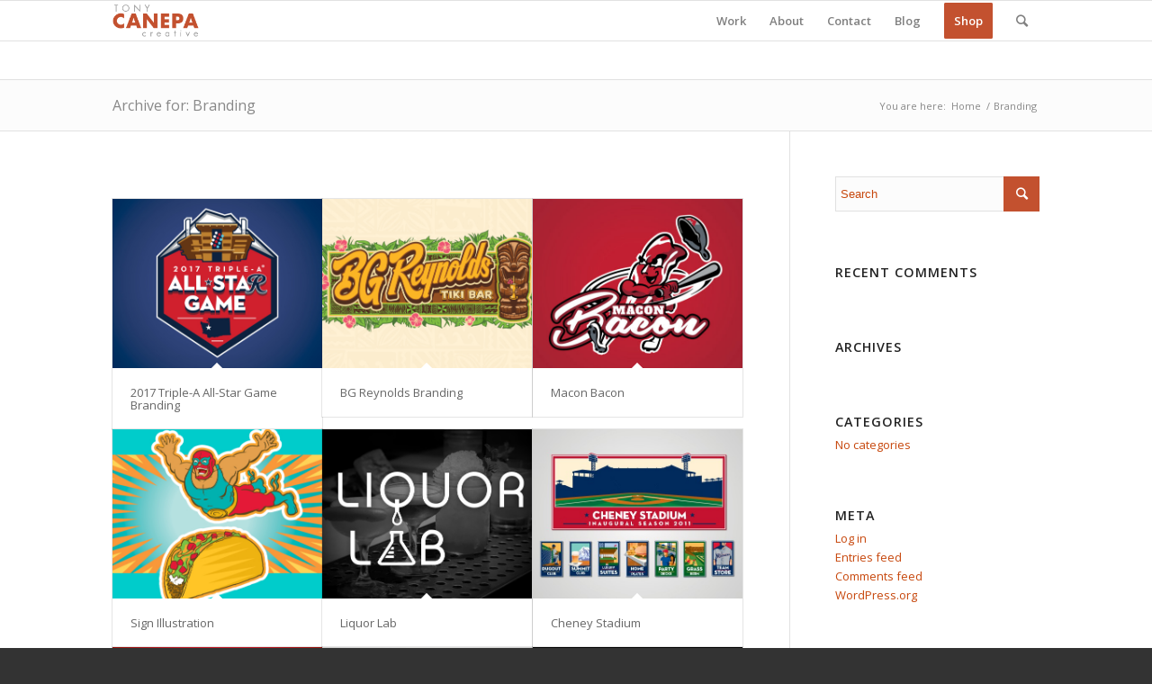

--- FILE ---
content_type: text/html; charset=UTF-8
request_url: https://www.tonycanepa.com/portfolio_entries/branding/
body_size: 11383
content:
<!DOCTYPE html>
<html lang="en-US" class="html_stretched responsive av-preloader-disabled av-default-lightbox  html_header_top html_logo_left html_main_nav_header html_menu_right html_slim html_header_sticky html_header_shrinking html_mobile_menu_phone html_header_searchicon html_content_align_center html_header_unstick_top_disabled html_header_stretch_disabled html_av-submenu-hidden html_av-submenu-display-click html_av-overlay-side html_av-overlay-side-classic html_av-submenu-noclone html_entry_id_3339 av-no-preview html_text_menu_active ">
<head>
<meta charset="UTF-8" />
<meta name="robots" content="noindex, follow" />


<!-- mobile setting -->
<meta name="viewport" content="width=device-width, initial-scale=1, maximum-scale=1">

<!-- Scripts/CSS and wp_head hook -->
<title>Branding &#8211; Tony Canepa Creative</title>
<meta name='robots' content='max-image-preview:large' />
<link rel="alternate" type="application/rss+xml" title="Tony Canepa Creative &raquo; Feed" href="https://www.tonycanepa.com/feed/" />
<link rel="alternate" type="application/rss+xml" title="Tony Canepa Creative &raquo; Comments Feed" href="https://www.tonycanepa.com/comments/feed/" />
<link rel="alternate" type="application/rss+xml" title="Tony Canepa Creative &raquo; Branding Portfolio Categories Feed" href="https://www.tonycanepa.com/portfolio_entries/branding/feed/" />

<!-- google webfont font replacement -->

			<script type='text/javascript'>
			if(!document.cookie.match(/aviaPrivacyGoogleWebfontsDisabled/)){
				(function() {
					var f = document.createElement('link');
					
					f.type 	= 'text/css';
					f.rel 	= 'stylesheet';
					f.href 	= '//fonts.googleapis.com/css?family=Open+Sans:400,600';
					f.id 	= 'avia-google-webfont';
					
					document.getElementsByTagName('head')[0].appendChild(f);
				})();
			}
			</script>
			<style id='wp-img-auto-sizes-contain-inline-css' type='text/css'>
img:is([sizes=auto i],[sizes^="auto," i]){contain-intrinsic-size:3000px 1500px}
/*# sourceURL=wp-img-auto-sizes-contain-inline-css */
</style>
<link rel='stylesheet' id='avia-grid-css' href='https://www.tonycanepa.com/wp-content/themes/enfold/css/grid.css?ver=4.5.7' type='text/css' media='all' />
<link rel='stylesheet' id='avia-base-css' href='https://www.tonycanepa.com/wp-content/themes/enfold/css/base.css?ver=4.5.7' type='text/css' media='all' />
<link rel='stylesheet' id='avia-layout-css' href='https://www.tonycanepa.com/wp-content/themes/enfold/css/layout.css?ver=4.5.7' type='text/css' media='all' />
<link rel='stylesheet' id='avia-module-audioplayer-css' href='https://www.tonycanepa.com/wp-content/themes/enfold/config-templatebuilder/avia-shortcodes/audio-player/audio-player.css?ver=10d56505e9462c57a481a74fab5dfe66' type='text/css' media='all' />
<link rel='stylesheet' id='avia-module-blog-css' href='https://www.tonycanepa.com/wp-content/themes/enfold/config-templatebuilder/avia-shortcodes/blog/blog.css?ver=10d56505e9462c57a481a74fab5dfe66' type='text/css' media='all' />
<link rel='stylesheet' id='avia-module-postslider-css' href='https://www.tonycanepa.com/wp-content/themes/enfold/config-templatebuilder/avia-shortcodes/postslider/postslider.css?ver=10d56505e9462c57a481a74fab5dfe66' type='text/css' media='all' />
<link rel='stylesheet' id='avia-module-button-css' href='https://www.tonycanepa.com/wp-content/themes/enfold/config-templatebuilder/avia-shortcodes/buttons/buttons.css?ver=10d56505e9462c57a481a74fab5dfe66' type='text/css' media='all' />
<link rel='stylesheet' id='avia-module-buttonrow-css' href='https://www.tonycanepa.com/wp-content/themes/enfold/config-templatebuilder/avia-shortcodes/buttonrow/buttonrow.css?ver=10d56505e9462c57a481a74fab5dfe66' type='text/css' media='all' />
<link rel='stylesheet' id='avia-module-button-fullwidth-css' href='https://www.tonycanepa.com/wp-content/themes/enfold/config-templatebuilder/avia-shortcodes/buttons_fullwidth/buttons_fullwidth.css?ver=10d56505e9462c57a481a74fab5dfe66' type='text/css' media='all' />
<link rel='stylesheet' id='avia-module-catalogue-css' href='https://www.tonycanepa.com/wp-content/themes/enfold/config-templatebuilder/avia-shortcodes/catalogue/catalogue.css?ver=10d56505e9462c57a481a74fab5dfe66' type='text/css' media='all' />
<link rel='stylesheet' id='avia-module-comments-css' href='https://www.tonycanepa.com/wp-content/themes/enfold/config-templatebuilder/avia-shortcodes/comments/comments.css?ver=10d56505e9462c57a481a74fab5dfe66' type='text/css' media='all' />
<link rel='stylesheet' id='avia-module-contact-css' href='https://www.tonycanepa.com/wp-content/themes/enfold/config-templatebuilder/avia-shortcodes/contact/contact.css?ver=10d56505e9462c57a481a74fab5dfe66' type='text/css' media='all' />
<link rel='stylesheet' id='avia-module-slideshow-css' href='https://www.tonycanepa.com/wp-content/themes/enfold/config-templatebuilder/avia-shortcodes/slideshow/slideshow.css?ver=10d56505e9462c57a481a74fab5dfe66' type='text/css' media='all' />
<link rel='stylesheet' id='avia-module-slideshow-contentpartner-css' href='https://www.tonycanepa.com/wp-content/themes/enfold/config-templatebuilder/avia-shortcodes/contentslider/contentslider.css?ver=10d56505e9462c57a481a74fab5dfe66' type='text/css' media='all' />
<link rel='stylesheet' id='avia-module-countdown-css' href='https://www.tonycanepa.com/wp-content/themes/enfold/config-templatebuilder/avia-shortcodes/countdown/countdown.css?ver=10d56505e9462c57a481a74fab5dfe66' type='text/css' media='all' />
<link rel='stylesheet' id='avia-module-gallery-css' href='https://www.tonycanepa.com/wp-content/themes/enfold/config-templatebuilder/avia-shortcodes/gallery/gallery.css?ver=10d56505e9462c57a481a74fab5dfe66' type='text/css' media='all' />
<link rel='stylesheet' id='avia-module-gallery-hor-css' href='https://www.tonycanepa.com/wp-content/themes/enfold/config-templatebuilder/avia-shortcodes/gallery_horizontal/gallery_horizontal.css?ver=10d56505e9462c57a481a74fab5dfe66' type='text/css' media='all' />
<link rel='stylesheet' id='avia-module-maps-css' href='https://www.tonycanepa.com/wp-content/themes/enfold/config-templatebuilder/avia-shortcodes/google_maps/google_maps.css?ver=10d56505e9462c57a481a74fab5dfe66' type='text/css' media='all' />
<link rel='stylesheet' id='avia-module-gridrow-css' href='https://www.tonycanepa.com/wp-content/themes/enfold/config-templatebuilder/avia-shortcodes/grid_row/grid_row.css?ver=10d56505e9462c57a481a74fab5dfe66' type='text/css' media='all' />
<link rel='stylesheet' id='avia-module-heading-css' href='https://www.tonycanepa.com/wp-content/themes/enfold/config-templatebuilder/avia-shortcodes/heading/heading.css?ver=10d56505e9462c57a481a74fab5dfe66' type='text/css' media='all' />
<link rel='stylesheet' id='avia-module-rotator-css' href='https://www.tonycanepa.com/wp-content/themes/enfold/config-templatebuilder/avia-shortcodes/headline_rotator/headline_rotator.css?ver=10d56505e9462c57a481a74fab5dfe66' type='text/css' media='all' />
<link rel='stylesheet' id='avia-module-hr-css' href='https://www.tonycanepa.com/wp-content/themes/enfold/config-templatebuilder/avia-shortcodes/hr/hr.css?ver=10d56505e9462c57a481a74fab5dfe66' type='text/css' media='all' />
<link rel='stylesheet' id='avia-module-icon-css' href='https://www.tonycanepa.com/wp-content/themes/enfold/config-templatebuilder/avia-shortcodes/icon/icon.css?ver=10d56505e9462c57a481a74fab5dfe66' type='text/css' media='all' />
<link rel='stylesheet' id='avia-module-iconbox-css' href='https://www.tonycanepa.com/wp-content/themes/enfold/config-templatebuilder/avia-shortcodes/iconbox/iconbox.css?ver=10d56505e9462c57a481a74fab5dfe66' type='text/css' media='all' />
<link rel='stylesheet' id='avia-module-icongrid-css' href='https://www.tonycanepa.com/wp-content/themes/enfold/config-templatebuilder/avia-shortcodes/icongrid/icongrid.css?ver=10d56505e9462c57a481a74fab5dfe66' type='text/css' media='all' />
<link rel='stylesheet' id='avia-module-iconlist-css' href='https://www.tonycanepa.com/wp-content/themes/enfold/config-templatebuilder/avia-shortcodes/iconlist/iconlist.css?ver=10d56505e9462c57a481a74fab5dfe66' type='text/css' media='all' />
<link rel='stylesheet' id='avia-module-image-css' href='https://www.tonycanepa.com/wp-content/themes/enfold/config-templatebuilder/avia-shortcodes/image/image.css?ver=10d56505e9462c57a481a74fab5dfe66' type='text/css' media='all' />
<link rel='stylesheet' id='avia-module-hotspot-css' href='https://www.tonycanepa.com/wp-content/themes/enfold/config-templatebuilder/avia-shortcodes/image_hotspots/image_hotspots.css?ver=10d56505e9462c57a481a74fab5dfe66' type='text/css' media='all' />
<link rel='stylesheet' id='avia-module-magazine-css' href='https://www.tonycanepa.com/wp-content/themes/enfold/config-templatebuilder/avia-shortcodes/magazine/magazine.css?ver=10d56505e9462c57a481a74fab5dfe66' type='text/css' media='all' />
<link rel='stylesheet' id='avia-module-masonry-css' href='https://www.tonycanepa.com/wp-content/themes/enfold/config-templatebuilder/avia-shortcodes/masonry_entries/masonry_entries.css?ver=10d56505e9462c57a481a74fab5dfe66' type='text/css' media='all' />
<link rel='stylesheet' id='avia-siteloader-css' href='https://www.tonycanepa.com/wp-content/themes/enfold/css/avia-snippet-site-preloader.css?ver=10d56505e9462c57a481a74fab5dfe66' type='text/css' media='all' />
<link rel='stylesheet' id='avia-module-menu-css' href='https://www.tonycanepa.com/wp-content/themes/enfold/config-templatebuilder/avia-shortcodes/menu/menu.css?ver=10d56505e9462c57a481a74fab5dfe66' type='text/css' media='all' />
<link rel='stylesheet' id='avia-modfule-notification-css' href='https://www.tonycanepa.com/wp-content/themes/enfold/config-templatebuilder/avia-shortcodes/notification/notification.css?ver=10d56505e9462c57a481a74fab5dfe66' type='text/css' media='all' />
<link rel='stylesheet' id='avia-module-numbers-css' href='https://www.tonycanepa.com/wp-content/themes/enfold/config-templatebuilder/avia-shortcodes/numbers/numbers.css?ver=10d56505e9462c57a481a74fab5dfe66' type='text/css' media='all' />
<link rel='stylesheet' id='avia-module-portfolio-css' href='https://www.tonycanepa.com/wp-content/themes/enfold/config-templatebuilder/avia-shortcodes/portfolio/portfolio.css?ver=10d56505e9462c57a481a74fab5dfe66' type='text/css' media='all' />
<link rel='stylesheet' id='avia-module-progress-bar-css' href='https://www.tonycanepa.com/wp-content/themes/enfold/config-templatebuilder/avia-shortcodes/progressbar/progressbar.css?ver=10d56505e9462c57a481a74fab5dfe66' type='text/css' media='all' />
<link rel='stylesheet' id='avia-module-promobox-css' href='https://www.tonycanepa.com/wp-content/themes/enfold/config-templatebuilder/avia-shortcodes/promobox/promobox.css?ver=10d56505e9462c57a481a74fab5dfe66' type='text/css' media='all' />
<link rel='stylesheet' id='avia-sc-search-css' href='https://www.tonycanepa.com/wp-content/themes/enfold/config-templatebuilder/avia-shortcodes/search/search.css?ver=10d56505e9462c57a481a74fab5dfe66' type='text/css' media='all' />
<link rel='stylesheet' id='avia-module-slideshow-accordion-css' href='https://www.tonycanepa.com/wp-content/themes/enfold/config-templatebuilder/avia-shortcodes/slideshow_accordion/slideshow_accordion.css?ver=10d56505e9462c57a481a74fab5dfe66' type='text/css' media='all' />
<link rel='stylesheet' id='avia-module-slideshow-feature-image-css' href='https://www.tonycanepa.com/wp-content/themes/enfold/config-templatebuilder/avia-shortcodes/slideshow_feature_image/slideshow_feature_image.css?ver=10d56505e9462c57a481a74fab5dfe66' type='text/css' media='all' />
<link rel='stylesheet' id='avia-module-slideshow-fullsize-css' href='https://www.tonycanepa.com/wp-content/themes/enfold/config-templatebuilder/avia-shortcodes/slideshow_fullsize/slideshow_fullsize.css?ver=10d56505e9462c57a481a74fab5dfe66' type='text/css' media='all' />
<link rel='stylesheet' id='avia-module-slideshow-fullscreen-css' href='https://www.tonycanepa.com/wp-content/themes/enfold/config-templatebuilder/avia-shortcodes/slideshow_fullscreen/slideshow_fullscreen.css?ver=10d56505e9462c57a481a74fab5dfe66' type='text/css' media='all' />
<link rel='stylesheet' id='avia-module-slideshow-ls-css' href='https://www.tonycanepa.com/wp-content/themes/enfold/config-templatebuilder/avia-shortcodes/slideshow_layerslider/slideshow_layerslider.css?ver=10d56505e9462c57a481a74fab5dfe66' type='text/css' media='all' />
<link rel='stylesheet' id='avia-module-social-css' href='https://www.tonycanepa.com/wp-content/themes/enfold/config-templatebuilder/avia-shortcodes/social_share/social_share.css?ver=10d56505e9462c57a481a74fab5dfe66' type='text/css' media='all' />
<link rel='stylesheet' id='avia-module-tabsection-css' href='https://www.tonycanepa.com/wp-content/themes/enfold/config-templatebuilder/avia-shortcodes/tab_section/tab_section.css?ver=10d56505e9462c57a481a74fab5dfe66' type='text/css' media='all' />
<link rel='stylesheet' id='avia-module-table-css' href='https://www.tonycanepa.com/wp-content/themes/enfold/config-templatebuilder/avia-shortcodes/table/table.css?ver=10d56505e9462c57a481a74fab5dfe66' type='text/css' media='all' />
<link rel='stylesheet' id='avia-module-tabs-css' href='https://www.tonycanepa.com/wp-content/themes/enfold/config-templatebuilder/avia-shortcodes/tabs/tabs.css?ver=10d56505e9462c57a481a74fab5dfe66' type='text/css' media='all' />
<link rel='stylesheet' id='avia-module-team-css' href='https://www.tonycanepa.com/wp-content/themes/enfold/config-templatebuilder/avia-shortcodes/team/team.css?ver=10d56505e9462c57a481a74fab5dfe66' type='text/css' media='all' />
<link rel='stylesheet' id='avia-module-testimonials-css' href='https://www.tonycanepa.com/wp-content/themes/enfold/config-templatebuilder/avia-shortcodes/testimonials/testimonials.css?ver=10d56505e9462c57a481a74fab5dfe66' type='text/css' media='all' />
<link rel='stylesheet' id='avia-module-timeline-css' href='https://www.tonycanepa.com/wp-content/themes/enfold/config-templatebuilder/avia-shortcodes/timeline/timeline.css?ver=10d56505e9462c57a481a74fab5dfe66' type='text/css' media='all' />
<link rel='stylesheet' id='avia-module-toggles-css' href='https://www.tonycanepa.com/wp-content/themes/enfold/config-templatebuilder/avia-shortcodes/toggles/toggles.css?ver=10d56505e9462c57a481a74fab5dfe66' type='text/css' media='all' />
<link rel='stylesheet' id='avia-module-video-css' href='https://www.tonycanepa.com/wp-content/themes/enfold/config-templatebuilder/avia-shortcodes/video/video.css?ver=10d56505e9462c57a481a74fab5dfe66' type='text/css' media='all' />
<style id='wp-emoji-styles-inline-css' type='text/css'>

	img.wp-smiley, img.emoji {
		display: inline !important;
		border: none !important;
		box-shadow: none !important;
		height: 1em !important;
		width: 1em !important;
		margin: 0 0.07em !important;
		vertical-align: -0.1em !important;
		background: none !important;
		padding: 0 !important;
	}
/*# sourceURL=wp-emoji-styles-inline-css */
</style>
<style id='wp-block-library-inline-css' type='text/css'>
:root{--wp-block-synced-color:#7a00df;--wp-block-synced-color--rgb:122,0,223;--wp-bound-block-color:var(--wp-block-synced-color);--wp-editor-canvas-background:#ddd;--wp-admin-theme-color:#007cba;--wp-admin-theme-color--rgb:0,124,186;--wp-admin-theme-color-darker-10:#006ba1;--wp-admin-theme-color-darker-10--rgb:0,107,160.5;--wp-admin-theme-color-darker-20:#005a87;--wp-admin-theme-color-darker-20--rgb:0,90,135;--wp-admin-border-width-focus:2px}@media (min-resolution:192dpi){:root{--wp-admin-border-width-focus:1.5px}}.wp-element-button{cursor:pointer}:root .has-very-light-gray-background-color{background-color:#eee}:root .has-very-dark-gray-background-color{background-color:#313131}:root .has-very-light-gray-color{color:#eee}:root .has-very-dark-gray-color{color:#313131}:root .has-vivid-green-cyan-to-vivid-cyan-blue-gradient-background{background:linear-gradient(135deg,#00d084,#0693e3)}:root .has-purple-crush-gradient-background{background:linear-gradient(135deg,#34e2e4,#4721fb 50%,#ab1dfe)}:root .has-hazy-dawn-gradient-background{background:linear-gradient(135deg,#faaca8,#dad0ec)}:root .has-subdued-olive-gradient-background{background:linear-gradient(135deg,#fafae1,#67a671)}:root .has-atomic-cream-gradient-background{background:linear-gradient(135deg,#fdd79a,#004a59)}:root .has-nightshade-gradient-background{background:linear-gradient(135deg,#330968,#31cdcf)}:root .has-midnight-gradient-background{background:linear-gradient(135deg,#020381,#2874fc)}:root{--wp--preset--font-size--normal:16px;--wp--preset--font-size--huge:42px}.has-regular-font-size{font-size:1em}.has-larger-font-size{font-size:2.625em}.has-normal-font-size{font-size:var(--wp--preset--font-size--normal)}.has-huge-font-size{font-size:var(--wp--preset--font-size--huge)}.has-text-align-center{text-align:center}.has-text-align-left{text-align:left}.has-text-align-right{text-align:right}.has-fit-text{white-space:nowrap!important}#end-resizable-editor-section{display:none}.aligncenter{clear:both}.items-justified-left{justify-content:flex-start}.items-justified-center{justify-content:center}.items-justified-right{justify-content:flex-end}.items-justified-space-between{justify-content:space-between}.screen-reader-text{border:0;clip-path:inset(50%);height:1px;margin:-1px;overflow:hidden;padding:0;position:absolute;width:1px;word-wrap:normal!important}.screen-reader-text:focus{background-color:#ddd;clip-path:none;color:#444;display:block;font-size:1em;height:auto;left:5px;line-height:normal;padding:15px 23px 14px;text-decoration:none;top:5px;width:auto;z-index:100000}html :where(.has-border-color){border-style:solid}html :where([style*=border-top-color]){border-top-style:solid}html :where([style*=border-right-color]){border-right-style:solid}html :where([style*=border-bottom-color]){border-bottom-style:solid}html :where([style*=border-left-color]){border-left-style:solid}html :where([style*=border-width]){border-style:solid}html :where([style*=border-top-width]){border-top-style:solid}html :where([style*=border-right-width]){border-right-style:solid}html :where([style*=border-bottom-width]){border-bottom-style:solid}html :where([style*=border-left-width]){border-left-style:solid}html :where(img[class*=wp-image-]){height:auto;max-width:100%}:where(figure){margin:0 0 1em}html :where(.is-position-sticky){--wp-admin--admin-bar--position-offset:var(--wp-admin--admin-bar--height,0px)}@media screen and (max-width:600px){html :where(.is-position-sticky){--wp-admin--admin-bar--position-offset:0px}}

/*# sourceURL=wp-block-library-inline-css */
</style><style id='global-styles-inline-css' type='text/css'>
:root{--wp--preset--aspect-ratio--square: 1;--wp--preset--aspect-ratio--4-3: 4/3;--wp--preset--aspect-ratio--3-4: 3/4;--wp--preset--aspect-ratio--3-2: 3/2;--wp--preset--aspect-ratio--2-3: 2/3;--wp--preset--aspect-ratio--16-9: 16/9;--wp--preset--aspect-ratio--9-16: 9/16;--wp--preset--color--black: #000000;--wp--preset--color--cyan-bluish-gray: #abb8c3;--wp--preset--color--white: #ffffff;--wp--preset--color--pale-pink: #f78da7;--wp--preset--color--vivid-red: #cf2e2e;--wp--preset--color--luminous-vivid-orange: #ff6900;--wp--preset--color--luminous-vivid-amber: #fcb900;--wp--preset--color--light-green-cyan: #7bdcb5;--wp--preset--color--vivid-green-cyan: #00d084;--wp--preset--color--pale-cyan-blue: #8ed1fc;--wp--preset--color--vivid-cyan-blue: #0693e3;--wp--preset--color--vivid-purple: #9b51e0;--wp--preset--gradient--vivid-cyan-blue-to-vivid-purple: linear-gradient(135deg,rgb(6,147,227) 0%,rgb(155,81,224) 100%);--wp--preset--gradient--light-green-cyan-to-vivid-green-cyan: linear-gradient(135deg,rgb(122,220,180) 0%,rgb(0,208,130) 100%);--wp--preset--gradient--luminous-vivid-amber-to-luminous-vivid-orange: linear-gradient(135deg,rgb(252,185,0) 0%,rgb(255,105,0) 100%);--wp--preset--gradient--luminous-vivid-orange-to-vivid-red: linear-gradient(135deg,rgb(255,105,0) 0%,rgb(207,46,46) 100%);--wp--preset--gradient--very-light-gray-to-cyan-bluish-gray: linear-gradient(135deg,rgb(238,238,238) 0%,rgb(169,184,195) 100%);--wp--preset--gradient--cool-to-warm-spectrum: linear-gradient(135deg,rgb(74,234,220) 0%,rgb(151,120,209) 20%,rgb(207,42,186) 40%,rgb(238,44,130) 60%,rgb(251,105,98) 80%,rgb(254,248,76) 100%);--wp--preset--gradient--blush-light-purple: linear-gradient(135deg,rgb(255,206,236) 0%,rgb(152,150,240) 100%);--wp--preset--gradient--blush-bordeaux: linear-gradient(135deg,rgb(254,205,165) 0%,rgb(254,45,45) 50%,rgb(107,0,62) 100%);--wp--preset--gradient--luminous-dusk: linear-gradient(135deg,rgb(255,203,112) 0%,rgb(199,81,192) 50%,rgb(65,88,208) 100%);--wp--preset--gradient--pale-ocean: linear-gradient(135deg,rgb(255,245,203) 0%,rgb(182,227,212) 50%,rgb(51,167,181) 100%);--wp--preset--gradient--electric-grass: linear-gradient(135deg,rgb(202,248,128) 0%,rgb(113,206,126) 100%);--wp--preset--gradient--midnight: linear-gradient(135deg,rgb(2,3,129) 0%,rgb(40,116,252) 100%);--wp--preset--font-size--small: 13px;--wp--preset--font-size--medium: 20px;--wp--preset--font-size--large: 36px;--wp--preset--font-size--x-large: 42px;--wp--preset--spacing--20: 0.44rem;--wp--preset--spacing--30: 0.67rem;--wp--preset--spacing--40: 1rem;--wp--preset--spacing--50: 1.5rem;--wp--preset--spacing--60: 2.25rem;--wp--preset--spacing--70: 3.38rem;--wp--preset--spacing--80: 5.06rem;--wp--preset--shadow--natural: 6px 6px 9px rgba(0, 0, 0, 0.2);--wp--preset--shadow--deep: 12px 12px 50px rgba(0, 0, 0, 0.4);--wp--preset--shadow--sharp: 6px 6px 0px rgba(0, 0, 0, 0.2);--wp--preset--shadow--outlined: 6px 6px 0px -3px rgb(255, 255, 255), 6px 6px rgb(0, 0, 0);--wp--preset--shadow--crisp: 6px 6px 0px rgb(0, 0, 0);}:where(.is-layout-flex){gap: 0.5em;}:where(.is-layout-grid){gap: 0.5em;}body .is-layout-flex{display: flex;}.is-layout-flex{flex-wrap: wrap;align-items: center;}.is-layout-flex > :is(*, div){margin: 0;}body .is-layout-grid{display: grid;}.is-layout-grid > :is(*, div){margin: 0;}:where(.wp-block-columns.is-layout-flex){gap: 2em;}:where(.wp-block-columns.is-layout-grid){gap: 2em;}:where(.wp-block-post-template.is-layout-flex){gap: 1.25em;}:where(.wp-block-post-template.is-layout-grid){gap: 1.25em;}.has-black-color{color: var(--wp--preset--color--black) !important;}.has-cyan-bluish-gray-color{color: var(--wp--preset--color--cyan-bluish-gray) !important;}.has-white-color{color: var(--wp--preset--color--white) !important;}.has-pale-pink-color{color: var(--wp--preset--color--pale-pink) !important;}.has-vivid-red-color{color: var(--wp--preset--color--vivid-red) !important;}.has-luminous-vivid-orange-color{color: var(--wp--preset--color--luminous-vivid-orange) !important;}.has-luminous-vivid-amber-color{color: var(--wp--preset--color--luminous-vivid-amber) !important;}.has-light-green-cyan-color{color: var(--wp--preset--color--light-green-cyan) !important;}.has-vivid-green-cyan-color{color: var(--wp--preset--color--vivid-green-cyan) !important;}.has-pale-cyan-blue-color{color: var(--wp--preset--color--pale-cyan-blue) !important;}.has-vivid-cyan-blue-color{color: var(--wp--preset--color--vivid-cyan-blue) !important;}.has-vivid-purple-color{color: var(--wp--preset--color--vivid-purple) !important;}.has-black-background-color{background-color: var(--wp--preset--color--black) !important;}.has-cyan-bluish-gray-background-color{background-color: var(--wp--preset--color--cyan-bluish-gray) !important;}.has-white-background-color{background-color: var(--wp--preset--color--white) !important;}.has-pale-pink-background-color{background-color: var(--wp--preset--color--pale-pink) !important;}.has-vivid-red-background-color{background-color: var(--wp--preset--color--vivid-red) !important;}.has-luminous-vivid-orange-background-color{background-color: var(--wp--preset--color--luminous-vivid-orange) !important;}.has-luminous-vivid-amber-background-color{background-color: var(--wp--preset--color--luminous-vivid-amber) !important;}.has-light-green-cyan-background-color{background-color: var(--wp--preset--color--light-green-cyan) !important;}.has-vivid-green-cyan-background-color{background-color: var(--wp--preset--color--vivid-green-cyan) !important;}.has-pale-cyan-blue-background-color{background-color: var(--wp--preset--color--pale-cyan-blue) !important;}.has-vivid-cyan-blue-background-color{background-color: var(--wp--preset--color--vivid-cyan-blue) !important;}.has-vivid-purple-background-color{background-color: var(--wp--preset--color--vivid-purple) !important;}.has-black-border-color{border-color: var(--wp--preset--color--black) !important;}.has-cyan-bluish-gray-border-color{border-color: var(--wp--preset--color--cyan-bluish-gray) !important;}.has-white-border-color{border-color: var(--wp--preset--color--white) !important;}.has-pale-pink-border-color{border-color: var(--wp--preset--color--pale-pink) !important;}.has-vivid-red-border-color{border-color: var(--wp--preset--color--vivid-red) !important;}.has-luminous-vivid-orange-border-color{border-color: var(--wp--preset--color--luminous-vivid-orange) !important;}.has-luminous-vivid-amber-border-color{border-color: var(--wp--preset--color--luminous-vivid-amber) !important;}.has-light-green-cyan-border-color{border-color: var(--wp--preset--color--light-green-cyan) !important;}.has-vivid-green-cyan-border-color{border-color: var(--wp--preset--color--vivid-green-cyan) !important;}.has-pale-cyan-blue-border-color{border-color: var(--wp--preset--color--pale-cyan-blue) !important;}.has-vivid-cyan-blue-border-color{border-color: var(--wp--preset--color--vivid-cyan-blue) !important;}.has-vivid-purple-border-color{border-color: var(--wp--preset--color--vivid-purple) !important;}.has-vivid-cyan-blue-to-vivid-purple-gradient-background{background: var(--wp--preset--gradient--vivid-cyan-blue-to-vivid-purple) !important;}.has-light-green-cyan-to-vivid-green-cyan-gradient-background{background: var(--wp--preset--gradient--light-green-cyan-to-vivid-green-cyan) !important;}.has-luminous-vivid-amber-to-luminous-vivid-orange-gradient-background{background: var(--wp--preset--gradient--luminous-vivid-amber-to-luminous-vivid-orange) !important;}.has-luminous-vivid-orange-to-vivid-red-gradient-background{background: var(--wp--preset--gradient--luminous-vivid-orange-to-vivid-red) !important;}.has-very-light-gray-to-cyan-bluish-gray-gradient-background{background: var(--wp--preset--gradient--very-light-gray-to-cyan-bluish-gray) !important;}.has-cool-to-warm-spectrum-gradient-background{background: var(--wp--preset--gradient--cool-to-warm-spectrum) !important;}.has-blush-light-purple-gradient-background{background: var(--wp--preset--gradient--blush-light-purple) !important;}.has-blush-bordeaux-gradient-background{background: var(--wp--preset--gradient--blush-bordeaux) !important;}.has-luminous-dusk-gradient-background{background: var(--wp--preset--gradient--luminous-dusk) !important;}.has-pale-ocean-gradient-background{background: var(--wp--preset--gradient--pale-ocean) !important;}.has-electric-grass-gradient-background{background: var(--wp--preset--gradient--electric-grass) !important;}.has-midnight-gradient-background{background: var(--wp--preset--gradient--midnight) !important;}.has-small-font-size{font-size: var(--wp--preset--font-size--small) !important;}.has-medium-font-size{font-size: var(--wp--preset--font-size--medium) !important;}.has-large-font-size{font-size: var(--wp--preset--font-size--large) !important;}.has-x-large-font-size{font-size: var(--wp--preset--font-size--x-large) !important;}
/*# sourceURL=global-styles-inline-css */
</style>

<style id='classic-theme-styles-inline-css' type='text/css'>
/*! This file is auto-generated */
.wp-block-button__link{color:#fff;background-color:#32373c;border-radius:9999px;box-shadow:none;text-decoration:none;padding:calc(.667em + 2px) calc(1.333em + 2px);font-size:1.125em}.wp-block-file__button{background:#32373c;color:#fff;text-decoration:none}
/*# sourceURL=/wp-includes/css/classic-themes.min.css */
</style>
<link rel='stylesheet' id='contact-form-7-css' href='https://www.tonycanepa.com/wp-content/plugins/contact-form-7/includes/css/styles.css?ver=5.7.7' type='text/css' media='all' />
<link rel='stylesheet' id='avia-scs-css' href='https://www.tonycanepa.com/wp-content/themes/enfold/css/shortcodes.css?ver=4.5.7' type='text/css' media='all' />
<link rel='stylesheet' id='avia-popup-css-css' href='https://www.tonycanepa.com/wp-content/themes/enfold/js/aviapopup/magnific-popup.css?ver=4.5.7' type='text/css' media='screen' />
<link rel='stylesheet' id='avia-lightbox-css' href='https://www.tonycanepa.com/wp-content/themes/enfold/css/avia-snippet-lightbox.css?ver=4.5.7' type='text/css' media='screen' />
<link rel='stylesheet' id='avia-widget-css-css' href='https://www.tonycanepa.com/wp-content/themes/enfold/css/avia-snippet-widget.css?ver=4.5.7' type='text/css' media='screen' />
<link rel='stylesheet' id='avia-dynamic-css' href='https://www.tonycanepa.com/wp-content/uploads/dynamic_avia/enfold.css?ver=694331f6df685' type='text/css' media='all' />
<link rel='stylesheet' id='avia-custom-css' href='https://www.tonycanepa.com/wp-content/themes/enfold/css/custom.css?ver=4.5.7' type='text/css' media='all' />
<script type="text/javascript" src="https://www.tonycanepa.com/wp-includes/js/jquery/jquery.min.js?ver=3.7.1" id="jquery-core-js"></script>
<script type="text/javascript" src="https://www.tonycanepa.com/wp-includes/js/jquery/jquery-migrate.min.js?ver=3.4.1" id="jquery-migrate-js"></script>
<script type="text/javascript" src="https://www.tonycanepa.com/wp-content/themes/enfold/js/avia-compat.js?ver=4.5.7" id="avia-compat-js"></script>
<link rel="https://api.w.org/" href="https://www.tonycanepa.com/wp-json/" /><link rel="alternate" title="JSON" type="application/json" href="https://www.tonycanepa.com/wp-json/wp/v2/portfolio_entries/41" /><link rel="EditURI" type="application/rsd+xml" title="RSD" href="https://www.tonycanepa.com/xmlrpc.php?rsd" />
<link rel="profile" href="https://gmpg.org/xfn/11" />
<link rel="alternate" type="application/rss+xml" title="Tony Canepa Creative RSS2 Feed" href="https://www.tonycanepa.com/feed/" />
<link rel="pingback" href="https://www.tonycanepa.com/xmlrpc.php" />
<!--[if lt IE 9]><script src="https://www.tonycanepa.com/wp-content/themes/enfold/js/html5shiv.js"></script><![endif]-->

<style type="text/css">.recentcomments a{display:inline !important;padding:0 !important;margin:0 !important;}</style><style type='text/css'>
@font-face {font-family: 'entypo-fontello'; font-weight: normal; font-style: normal; font-display: auto;
src: url('https://www.tonycanepa.com/wp-content/themes/enfold/config-templatebuilder/avia-template-builder/assets/fonts/entypo-fontello.eot');
src: url('https://www.tonycanepa.com/wp-content/themes/enfold/config-templatebuilder/avia-template-builder/assets/fonts/entypo-fontello.eot?#iefix') format('embedded-opentype'), 
url('https://www.tonycanepa.com/wp-content/themes/enfold/config-templatebuilder/avia-template-builder/assets/fonts/entypo-fontello.woff') format('woff'), 
url('https://www.tonycanepa.com/wp-content/themes/enfold/config-templatebuilder/avia-template-builder/assets/fonts/entypo-fontello.ttf') format('truetype'), 
url('https://www.tonycanepa.com/wp-content/themes/enfold/config-templatebuilder/avia-template-builder/assets/fonts/entypo-fontello.svg#entypo-fontello') format('svg');
} #top .avia-font-entypo-fontello, body .avia-font-entypo-fontello, html body [data-av_iconfont='entypo-fontello']:before{ font-family: 'entypo-fontello'; }
</style>

<!--
Debugging Info for Theme support: 

Theme: Enfold
Version: 4.5.7
Installed: enfold
AviaFramework Version: 5.0
AviaBuilder Version: 0.9.5
aviaElementManager Version: 1.0.1
ML:256-PU:20-PLA:8
WP:6.9
Compress: CSS:disabled - JS:disabled
Updates: disabled
PLAu:6
-->
</head>




<body data-rsssl=1 id="top" class="archive tax-portfolio_entries term-branding term-41 wp-theme-enfold  rtl_columns stretched open_sans" itemscope="itemscope" itemtype="https://schema.org/WebPage" >

	
	<div id='wrap_all'>

	
<header id='header' class='all_colors header_color light_bg_color  av_header_top av_logo_left av_main_nav_header av_menu_right av_slim av_header_sticky av_header_shrinking av_header_stretch_disabled av_mobile_menu_phone av_header_searchicon av_header_unstick_top_disabled av_bottom_nav_disabled  av_header_border_disabled'  role="banner" itemscope="itemscope" itemtype="https://schema.org/WPHeader" >

		<div  id='header_main' class='container_wrap container_wrap_logo'>
	
        <div class='container av-logo-container'><div class='inner-container'><span class='logo'><a href='https://www.tonycanepa.com/'><img height='100' width='300' src='https://tonycanepa.com/wp-content/uploads/2013/04/Tony-Canepa-Creative-Logo-4-01.png' alt='Tony Canepa Creative' /></a></span><nav class='main_menu' data-selectname='Select a page'  role="navigation" itemscope="itemscope" itemtype="https://schema.org/SiteNavigationElement" ><div class="avia-menu av-main-nav-wrap"><ul id="avia-menu" class="menu av-main-nav"><li id="menu-item-2679" class="menu-item menu-item-type-post_type menu-item-object-page menu-item-home menu-item-top-level menu-item-top-level-1"><a href="https://www.tonycanepa.com/" itemprop="url"><span class="avia-bullet"></span><span class="avia-menu-text">Work</span><span class="avia-menu-fx"><span class="avia-arrow-wrap"><span class="avia-arrow"></span></span></span></a></li>
<li id="menu-item-3463" class="menu-item menu-item-type-post_type menu-item-object-page menu-item-top-level menu-item-top-level-2"><a href="https://www.tonycanepa.com/about-tony-canepa/" itemprop="url"><span class="avia-bullet"></span><span class="avia-menu-text">About</span><span class="avia-menu-fx"><span class="avia-arrow-wrap"><span class="avia-arrow"></span></span></span></a></li>
<li id="menu-item-3454" class="menu-item menu-item-type-post_type menu-item-object-page menu-item-top-level menu-item-top-level-3"><a href="https://www.tonycanepa.com/contact-3/" itemprop="url"><span class="avia-bullet"></span><span class="avia-menu-text">Contact</span><span class="avia-menu-fx"><span class="avia-arrow-wrap"><span class="avia-arrow"></span></span></span></a></li>
<li id="menu-item-2971" class="menu-item menu-item-type-custom menu-item-object-custom menu-item-top-level menu-item-top-level-4"><a href="http://tonycanepa.tumblr.com/" itemprop="url"><span class="avia-bullet"></span><span class="avia-menu-text">Blog</span><span class="avia-menu-fx"><span class="avia-arrow-wrap"><span class="avia-arrow"></span></span></span></a></li>
<li id="menu-item-3005" class="menu-item menu-item-type-custom menu-item-object-custom av-menu-button av-menu-button-colored menu-item-top-level menu-item-top-level-5"><a href="https://store.tonycanepa.com" itemprop="url"><span class="avia-bullet"></span><span class="avia-menu-text">Shop</span><span class="avia-menu-fx"><span class="avia-arrow-wrap"><span class="avia-arrow"></span></span></span></a></li>
<li id="menu-item-search" class="noMobile menu-item menu-item-search-dropdown menu-item-avia-special">
							<a href="?s=" rel="nofollow" data-avia-search-tooltip="

&lt;form action=&quot;https://www.tonycanepa.com/&quot; id=&quot;searchform&quot; method=&quot;get&quot; class=&quot;&quot;&gt;
	&lt;div&gt;
		&lt;input type=&quot;submit&quot; value=&quot;&quot; id=&quot;searchsubmit&quot; class=&quot;button avia-font-entypo-fontello&quot; /&gt;
		&lt;input type=&quot;text&quot; id=&quot;s&quot; name=&quot;s&quot; value=&quot;&quot; placeholder='Search' /&gt;
			&lt;/div&gt;
&lt;/form&gt;" aria-hidden='true' data-av_icon='' data-av_iconfont='entypo-fontello'><span class="avia_hidden_link_text">Search</span></a>
	        		   </li><li class="av-burger-menu-main menu-item-avia-special ">
	        			<a href="#">
							<span class="av-hamburger av-hamburger--spin av-js-hamburger">
					        <span class="av-hamburger-box">
						          <span class="av-hamburger-inner"></span>
						          <strong>Menu</strong>
					        </span>
							</span>
						</a>
	        		   </li></ul></div></nav></div> </div> 
		<!-- end container_wrap-->
		</div>
		<div class='header_bg'></div>

<!-- end header -->
</header>
		
	<div id='main' class='all_colors' data-scroll-offset='88'>

	<div class='stretch_full container_wrap alternate_color light_bg_color title_container'><div class='container'><h1 class='main-title entry-title '><a href='https://www.tonycanepa.com/portfolio_entries/branding/' rel='bookmark' title='Permanent Link: Archive for: Branding'  itemprop="headline" >Archive for: Branding</a></h1><div class="breadcrumb breadcrumbs avia-breadcrumbs"><div class="breadcrumb-trail" xmlns:v="https://rdf.data-vocabulary.org/#"><span class="trail-before"><span class="breadcrumb-title">You are here:</span></span> <span><a rel="v:url" property="v:title" href="https://www.tonycanepa.com" title="Tony Canepa Creative"  class="trail-begin">Home</a></span> <span class="sep">/</span> <span class="trail-end">Branding</span></div></div></div></div>
		<div class='container_wrap container_wrap_first main_color sidebar_right'>

			<div class='container'>

				<main class='template-page template-portfolio content  av-content-small alpha units'  role="main" itemprop="mainContentOfPage" itemscope="itemscope" itemtype="https://schema.org/Blog" >

                    <div class="entry-content-wrapper clearfix">

                        <div class="category-term-description">
                                                    </div>

                    <div class=' grid-sort-container isotope   no_margin-container with-title-container grid-total-even grid-col-3 grid-links-' data-portfolio-id='1'><div data-ajax-id='3339' class=' grid-entry flex_column isotope-item all_sort no_margin post-entry post-entry-3339 grid-entry-overview grid-loop-1 grid-parity-odd  branding_sort design_sort  av_one_third first default_av_fullwidth '><article class='main_color inner-entry'  itemscope="itemscope" itemtype="https://schema.org/CreativeWork" ><a href='https://www.tonycanepa.com/portfolio-item/all-star-game/' title='2017 Triple-A All-Star Game Branding'  data-rel='grid-1' class='grid-image avia-hover-fx'><img width="495" height="400" src="https://www.tonycanepa.com/wp-content/uploads/2019/01/All-Star-Game-2018-1200-x-80016-495x400.jpg" class="attachment-portfolio size-portfolio wp-post-image" alt="" decoding="async" fetchpriority="high" srcset="https://www.tonycanepa.com/wp-content/uploads/2019/01/All-Star-Game-2018-1200-x-80016-495x400.jpg 495w, https://www.tonycanepa.com/wp-content/uploads/2019/01/All-Star-Game-2018-1200-x-80016-845x684.jpg 845w" sizes="(max-width: 495px) 100vw, 495px" /></a><div class='grid-content'><div class='avia-arrow'></div><header class="entry-content-header"><h3 class='grid-entry-title entry-title '  itemprop="headline" ><a href='https://www.tonycanepa.com/portfolio-item/all-star-game/' title='2017 Triple-A All-Star Game Branding'>2017 Triple-A All-Star Game Branding</a></h3></header></div><footer class="entry-footer"></footer></article></div><div data-ajax-id='3306' class=' grid-entry flex_column isotope-item all_sort no_margin post-entry post-entry-3306 grid-entry-overview grid-loop-2 grid-parity-even  branding_sort design_sort illustration_sort  av_one_third  default_av_fullwidth '><article class='main_color inner-entry'  itemscope="itemscope" itemtype="https://schema.org/CreativeWork" ><a href='https://www.tonycanepa.com/portfolio-item/bg-reynolds/' title='BG Reynolds Branding'  data-rel='grid-1' class='grid-image avia-hover-fx'><img width="495" height="400" src="https://www.tonycanepa.com/wp-content/uploads/2019/01/BG-Reynolds-2018-1200-x-800-495x400.jpg" class="attachment-portfolio size-portfolio wp-post-image" alt="" decoding="async" srcset="https://www.tonycanepa.com/wp-content/uploads/2019/01/BG-Reynolds-2018-1200-x-800-495x400.jpg 495w, https://www.tonycanepa.com/wp-content/uploads/2019/01/BG-Reynolds-2018-1200-x-800-845x684.jpg 845w" sizes="(max-width: 495px) 100vw, 495px" /></a><div class='grid-content'><div class='avia-arrow'></div><header class="entry-content-header"><h3 class='grid-entry-title entry-title '  itemprop="headline" ><a href='https://www.tonycanepa.com/portfolio-item/bg-reynolds/' title='BG Reynolds Branding'>BG Reynolds Branding</a></h3></header></div><footer class="entry-footer"></footer></article></div><div data-ajax-id='3076' class=' grid-entry flex_column isotope-item all_sort no_margin post-entry post-entry-3076 grid-entry-overview grid-loop-3 grid-parity-odd  branding_sort design_sort illustration_sort  av_one_third  default_av_fullwidth '><article class='main_color inner-entry'  itemscope="itemscope" itemtype="https://schema.org/CreativeWork" ><a href='https://www.tonycanepa.com/portfolio-item/macon-bacon-2/' title='Macon Bacon'  data-rel='grid-1' class='grid-image avia-hover-fx'><img width="495" height="400" src="https://www.tonycanepa.com/wp-content/uploads/2017/09/Macon_Bacon_1200x80010-495x400.jpg" class="attachment-portfolio size-portfolio wp-post-image" alt="" decoding="async" srcset="https://www.tonycanepa.com/wp-content/uploads/2017/09/Macon_Bacon_1200x80010-495x400.jpg 495w, https://www.tonycanepa.com/wp-content/uploads/2017/09/Macon_Bacon_1200x80010-845x684.jpg 845w" sizes="(max-width: 495px) 100vw, 495px" /></a><div class='grid-content'><div class='avia-arrow'></div><header class="entry-content-header"><h3 class='grid-entry-title entry-title '  itemprop="headline" ><a href='https://www.tonycanepa.com/portfolio-item/macon-bacon-2/' title='Macon Bacon'>Macon Bacon</a></h3></header></div><footer class="entry-footer"></footer></article></div><div data-ajax-id='3248' class=' grid-entry flex_column isotope-item all_sort no_margin post-entry post-entry-3248 grid-entry-overview grid-loop-4 grid-parity-even  branding_sort design_sort illustration_sort  av_one_third first default_av_fullwidth '><article class='main_color inner-entry'  itemscope="itemscope" itemtype="https://schema.org/CreativeWork" ><a href='https://www.tonycanepa.com/portfolio-item/sign-illustration/' title='Sign Illustration'  data-rel='grid-1' class='grid-image avia-hover-fx'><img width="495" height="400" src="https://www.tonycanepa.com/wp-content/uploads/2019/01/Concesstions-2018-1200-x-8002-1-495x400.jpg" class="attachment-portfolio size-portfolio wp-post-image" alt="" decoding="async" srcset="https://www.tonycanepa.com/wp-content/uploads/2019/01/Concesstions-2018-1200-x-8002-1-495x400.jpg 495w, https://www.tonycanepa.com/wp-content/uploads/2019/01/Concesstions-2018-1200-x-8002-1-845x684.jpg 845w" sizes="(max-width: 495px) 100vw, 495px" /></a><div class='grid-content'><div class='avia-arrow'></div><header class="entry-content-header"><h3 class='grid-entry-title entry-title '  itemprop="headline" ><a href='https://www.tonycanepa.com/portfolio-item/sign-illustration/' title='Sign Illustration'>Sign Illustration</a></h3></header></div><footer class="entry-footer"></footer></article></div><div data-ajax-id='2515' class=' grid-entry flex_column isotope-item all_sort no_margin post-entry post-entry-2515 grid-entry-overview grid-loop-5 grid-parity-odd  branding_sort  av_one_third  default_av_fullwidth '><article class='main_color inner-entry'  itemscope="itemscope" itemtype="https://schema.org/CreativeWork" ><a href='https://www.tonycanepa.com/portfolio-item/joltin-joe-list-images-2/' title='Liquor Lab'  data-rel='grid-1' class='grid-image avia-hover-fx'><img width="495" height="400" src="https://www.tonycanepa.com/wp-content/uploads/2014/02/Liquor-Lab-1200-x-800-495x400.jpg" class="attachment-portfolio size-portfolio wp-post-image" alt="" decoding="async" srcset="https://www.tonycanepa.com/wp-content/uploads/2014/02/Liquor-Lab-1200-x-800-495x400.jpg 495w, https://www.tonycanepa.com/wp-content/uploads/2014/02/Liquor-Lab-1200-x-800-710x575.jpg 710w" sizes="(max-width: 495px) 100vw, 495px" /></a><div class='grid-content'><div class='avia-arrow'></div><header class="entry-content-header"><h3 class='grid-entry-title entry-title '  itemprop="headline" ><a href='https://www.tonycanepa.com/portfolio-item/joltin-joe-list-images-2/' title='Liquor Lab'>Liquor Lab</a></h3></header></div><footer class="entry-footer"></footer></article></div><div data-ajax-id='2498' class=' grid-entry flex_column isotope-item all_sort no_margin post-entry post-entry-2498 grid-entry-overview grid-loop-6 grid-parity-even  branding_sort design_sort illustration_sort  av_one_third  default_av_fullwidth '><article class='main_color inner-entry'  itemscope="itemscope" itemtype="https://schema.org/CreativeWork" ><a href='https://www.tonycanepa.com/portfolio-item/cheney-stadium/' title='Cheney Stadium'  data-rel='grid-1' class='grid-image avia-hover-fx'><img width="495" height="400" src="https://www.tonycanepa.com/wp-content/uploads/2014/02/Cheney-Icons-1200-x-800-495x400.jpg" class="attachment-portfolio size-portfolio wp-post-image" alt="" decoding="async" srcset="https://www.tonycanepa.com/wp-content/uploads/2014/02/Cheney-Icons-1200-x-800-495x400.jpg 495w, https://www.tonycanepa.com/wp-content/uploads/2014/02/Cheney-Icons-1200-x-800-710x575.jpg 710w" sizes="(max-width: 495px) 100vw, 495px" /></a><div class='grid-content'><div class='avia-arrow'></div><header class="entry-content-header"><h3 class='grid-entry-title entry-title '  itemprop="headline" ><a href='https://www.tonycanepa.com/portfolio-item/cheney-stadium/' title='Cheney Stadium'>Cheney Stadium</a></h3></header></div><footer class="entry-footer"></footer></article></div><div data-ajax-id='3077' class=' grid-entry flex_column isotope-item all_sort no_margin post-entry post-entry-3077 grid-entry-overview grid-loop-7 grid-parity-odd  branding_sort design_sort  av_one_third first default_av_fullwidth '><article class='main_color inner-entry'  itemscope="itemscope" itemtype="https://schema.org/CreativeWork" ><a href='https://www.tonycanepa.com/portfolio-item/iowa-chops-2/' title='Iowa Chops'  data-rel='grid-1' class='grid-image avia-hover-fx'><img width="495" height="400" src="https://www.tonycanepa.com/wp-content/uploads/2014/02/Iowa-Chops-1200-x-800-495x400.jpg" class="attachment-portfolio size-portfolio wp-post-image" alt="" decoding="async" srcset="https://www.tonycanepa.com/wp-content/uploads/2014/02/Iowa-Chops-1200-x-800-495x400.jpg 495w, https://www.tonycanepa.com/wp-content/uploads/2014/02/Iowa-Chops-1200-x-800-710x575.jpg 710w" sizes="(max-width: 495px) 100vw, 495px" /></a><div class='grid-content'><div class='avia-arrow'></div><header class="entry-content-header"><h3 class='grid-entry-title entry-title '  itemprop="headline" ><a href='https://www.tonycanepa.com/portfolio-item/iowa-chops-2/' title='Iowa Chops'>Iowa Chops</a></h3></header></div><footer class="entry-footer"></footer></article></div><div data-ajax-id='2517' class=' grid-entry flex_column isotope-item all_sort no_margin post-entry post-entry-2517 grid-entry-overview grid-loop-8 grid-parity-even  branding_sort  av_one_third  default_av_fullwidth '><article class='main_color inner-entry'  itemscope="itemscope" itemtype="https://schema.org/CreativeWork" ><a href='https://www.tonycanepa.com/portfolio-item/community-walks/' title='Community Walks'  data-rel='grid-1' class='grid-image avia-hover-fx'><img width="495" height="400" src="https://www.tonycanepa.com/wp-content/uploads/2014/02/Community-Walks-1200-x-800-495x400.jpg" class="attachment-portfolio size-portfolio wp-post-image" alt="" decoding="async" srcset="https://www.tonycanepa.com/wp-content/uploads/2014/02/Community-Walks-1200-x-800-495x400.jpg 495w, https://www.tonycanepa.com/wp-content/uploads/2014/02/Community-Walks-1200-x-800-710x575.jpg 710w" sizes="(max-width: 495px) 100vw, 495px" /></a><div class='grid-content'><div class='avia-arrow'></div><header class="entry-content-header"><h3 class='grid-entry-title entry-title '  itemprop="headline" ><a href='https://www.tonycanepa.com/portfolio-item/community-walks/' title='Community Walks'>Community Walks</a></h3></header></div><footer class="entry-footer"></footer></article></div><div data-ajax-id='2582' class=' grid-entry flex_column isotope-item all_sort no_margin post-entry post-entry-2582 grid-entry-overview grid-loop-9 grid-parity-odd  branding_sort design_sort  av_one_third  default_av_fullwidth '><article class='main_color inner-entry'  itemscope="itemscope" itemtype="https://schema.org/CreativeWork" ><a href='https://www.tonycanepa.com/portfolio-item/friday-night-sessions/' title='Friday Night Sessions'  data-rel='grid-1' class='grid-image avia-hover-fx'><img width="495" height="400" src="https://www.tonycanepa.com/wp-content/uploads/2014/02/Friday-Sessions-1200-x-800-495x400.jpg" class="attachment-portfolio size-portfolio wp-post-image" alt="" decoding="async" srcset="https://www.tonycanepa.com/wp-content/uploads/2014/02/Friday-Sessions-1200-x-800-495x400.jpg 495w, https://www.tonycanepa.com/wp-content/uploads/2014/02/Friday-Sessions-1200-x-800-710x575.jpg 710w" sizes="(max-width: 495px) 100vw, 495px" /></a><div class='grid-content'><div class='avia-arrow'></div><header class="entry-content-header"><h3 class='grid-entry-title entry-title '  itemprop="headline" ><a href='https://www.tonycanepa.com/portfolio-item/friday-night-sessions/' title='Friday Night Sessions'>Friday Night Sessions</a></h3></header></div><footer class="entry-footer"></footer></article></div><div data-ajax-id='2526' class=' grid-entry flex_column isotope-item all_sort no_margin post-entry post-entry-2526 grid-entry-overview grid-loop-10 grid-parity-even  post-entry-last  branding_sort  av_one_third first default_av_fullwidth '><article class='main_color inner-entry'  itemscope="itemscope" itemtype="https://schema.org/CreativeWork" ><a href='https://www.tonycanepa.com/portfolio-item/hagerstown-owls-throwback-logo/' title='Hagerstown Owls Throwback Logo'  data-rel='grid-1' class='grid-image avia-hover-fx'><img width="495" height="400" src="https://www.tonycanepa.com/wp-content/uploads/2014/02/Hagerstown-Owls-1200-x-800-495x400.jpg" class="attachment-portfolio size-portfolio wp-post-image" alt="" decoding="async" srcset="https://www.tonycanepa.com/wp-content/uploads/2014/02/Hagerstown-Owls-1200-x-800-495x400.jpg 495w, https://www.tonycanepa.com/wp-content/uploads/2014/02/Hagerstown-Owls-1200-x-800-710x575.jpg 710w" sizes="(max-width: 495px) 100vw, 495px" /></a><div class='grid-content'><div class='avia-arrow'></div><header class="entry-content-header"><h3 class='grid-entry-title entry-title '  itemprop="headline" ><a href='https://www.tonycanepa.com/portfolio-item/hagerstown-owls-throwback-logo/' title='Hagerstown Owls Throwback Logo'>Hagerstown Owls Throwback Logo</a></h3></header></div><footer class="entry-footer"></footer></article></div></div>                    </div>

                <!--end content-->
                </main>
				<aside class='sidebar sidebar_right   alpha units'  role="complementary" itemscope="itemscope" itemtype="https://schema.org/WPSideBar" ><div class='inner_sidebar extralight-border'><section id="search-2" class="widget clearfix widget_search">

<form action="https://www.tonycanepa.com/" id="searchform" method="get" class="">
	<div>
		<input type="submit" value="" id="searchsubmit" class="button avia-font-entypo-fontello" />
		<input type="text" id="s" name="s" value="" placeholder='Search' />
			</div>
</form><span class="seperator extralight-border"></span></section><section id="recent-comments-2" class="widget clearfix widget_recent_comments"><h3 class="widgettitle">Recent Comments</h3><ul id="recentcomments"></ul><span class="seperator extralight-border"></span></section><section id="archives-2" class="widget clearfix widget_archive"><h3 class="widgettitle">Archives</h3>
			<ul>
							</ul>

			<span class="seperator extralight-border"></span></section><section id="categories-2" class="widget clearfix widget_categories"><h3 class="widgettitle">Categories</h3>
			<ul>
				<li class="cat-item-none">No categories</li>			</ul>

			<span class="seperator extralight-border"></span></section><section id="meta-2" class="widget clearfix widget_meta"><h3 class="widgettitle">Meta</h3>
		<ul>
						<li><a href="https://www.tonycanepa.com/wp-login.php">Log in</a></li>
			<li><a href="https://www.tonycanepa.com/feed/">Entries feed</a></li>
			<li><a href="https://www.tonycanepa.com/comments/feed/">Comments feed</a></li>

			<li><a href="https://wordpress.org/">WordPress.org</a></li>
		</ul>

		<span class="seperator extralight-border"></span></section></div></aside>
			</div><!--end container-->

		</div><!-- close default .container_wrap element -->


				<!-- end main -->
		</div>
		
		<!-- end wrap_all --></div>

<a href='#top' title='Scroll to top' id='scroll-top-link' aria-hidden='true' data-av_icon='' data-av_iconfont='entypo-fontello'><span class="avia_hidden_link_text">Scroll to top</span></a>

<div id="fb-root"></div>

<script type="speculationrules">
{"prefetch":[{"source":"document","where":{"and":[{"href_matches":"/*"},{"not":{"href_matches":["/wp-*.php","/wp-admin/*","/wp-content/uploads/*","/wp-content/*","/wp-content/plugins/*","/wp-content/themes/enfold/*","/*\\?(.+)"]}},{"not":{"selector_matches":"a[rel~=\"nofollow\"]"}},{"not":{"selector_matches":".no-prefetch, .no-prefetch a"}}]},"eagerness":"conservative"}]}
</script>
		<!-- Start of StatCounter Code -->
		<script>
			<!--
			var sc_project=9681971;
			var sc_security="e02fe09f";
			var sc_invisible=1;
		</script>
        <script type="text/javascript" src="https://www.statcounter.com/counter/counter.js" async></script>
		<noscript><div class="statcounter"><a title="web analytics" href="https://statcounter.com/"><img class="statcounter" src="https://c.statcounter.com/9681971/0/e02fe09f/1/" alt="web analytics" /></a></div></noscript>
		<!-- End of StatCounter Code -->
		
 <script type='text/javascript'>
 /* <![CDATA[ */  
var avia_framework_globals = avia_framework_globals || {};
    avia_framework_globals.frameworkUrl = 'https://www.tonycanepa.com/wp-content/themes/enfold/framework/';
    avia_framework_globals.installedAt = 'https://www.tonycanepa.com/wp-content/themes/enfold/';
    avia_framework_globals.ajaxurl = 'https://www.tonycanepa.com/wp-admin/admin-ajax.php';
/* ]]> */ 
</script>
 
 <script type="text/javascript" src="https://www.tonycanepa.com/wp-content/themes/enfold/js/avia.js?ver=4.5.7" id="avia-default-js"></script>
<script type="text/javascript" src="https://www.tonycanepa.com/wp-content/themes/enfold/js/shortcodes.js?ver=4.5.7" id="avia-shortcodes-js"></script>
<script type="text/javascript" src="https://www.tonycanepa.com/wp-content/themes/enfold/config-templatebuilder/avia-shortcodes/audio-player/audio-player.js?ver=10d56505e9462c57a481a74fab5dfe66" id="avia-module-audioplayer-js"></script>
<script type="text/javascript" src="https://www.tonycanepa.com/wp-content/themes/enfold/config-templatebuilder/avia-shortcodes/contact/contact.js?ver=10d56505e9462c57a481a74fab5dfe66" id="avia-module-contact-js"></script>
<script type="text/javascript" src="https://www.tonycanepa.com/wp-content/themes/enfold/config-templatebuilder/avia-shortcodes/slideshow/slideshow.js?ver=10d56505e9462c57a481a74fab5dfe66" id="avia-module-slideshow-js"></script>
<script type="text/javascript" src="https://www.tonycanepa.com/wp-content/themes/enfold/config-templatebuilder/avia-shortcodes/countdown/countdown.js?ver=10d56505e9462c57a481a74fab5dfe66" id="avia-module-countdown-js"></script>
<script type="text/javascript" src="https://www.tonycanepa.com/wp-content/themes/enfold/config-templatebuilder/avia-shortcodes/gallery/gallery.js?ver=10d56505e9462c57a481a74fab5dfe66" id="avia-module-gallery-js"></script>
<script type="text/javascript" src="https://www.tonycanepa.com/wp-content/themes/enfold/config-templatebuilder/avia-shortcodes/gallery_horizontal/gallery_horizontal.js?ver=10d56505e9462c57a481a74fab5dfe66" id="avia-module-gallery-hor-js"></script>
<script type="text/javascript" src="https://www.tonycanepa.com/wp-content/themes/enfold/config-templatebuilder/avia-shortcodes/headline_rotator/headline_rotator.js?ver=10d56505e9462c57a481a74fab5dfe66" id="avia-module-rotator-js"></script>
<script type="text/javascript" src="https://www.tonycanepa.com/wp-content/themes/enfold/config-templatebuilder/avia-shortcodes/icongrid/icongrid.js?ver=10d56505e9462c57a481a74fab5dfe66" id="avia-module-icongrid-js"></script>
<script type="text/javascript" src="https://www.tonycanepa.com/wp-content/themes/enfold/config-templatebuilder/avia-shortcodes/iconlist/iconlist.js?ver=10d56505e9462c57a481a74fab5dfe66" id="avia-module-iconlist-js"></script>
<script type="text/javascript" src="https://www.tonycanepa.com/wp-content/themes/enfold/config-templatebuilder/avia-shortcodes/image_hotspots/image_hotspots.js?ver=10d56505e9462c57a481a74fab5dfe66" id="avia-module-hotspot-js"></script>
<script type="text/javascript" src="https://www.tonycanepa.com/wp-content/themes/enfold/config-templatebuilder/avia-shortcodes/magazine/magazine.js?ver=10d56505e9462c57a481a74fab5dfe66" id="avia-module-magazine-js"></script>
<script type="text/javascript" src="https://www.tonycanepa.com/wp-content/themes/enfold/config-templatebuilder/avia-shortcodes/portfolio/isotope.js?ver=10d56505e9462c57a481a74fab5dfe66" id="avia-module-isotope-js"></script>
<script type="text/javascript" src="https://www.tonycanepa.com/wp-content/themes/enfold/config-templatebuilder/avia-shortcodes/masonry_entries/masonry_entries.js?ver=10d56505e9462c57a481a74fab5dfe66" id="avia-module-masonry-js"></script>
<script type="text/javascript" src="https://www.tonycanepa.com/wp-content/themes/enfold/config-templatebuilder/avia-shortcodes/menu/menu.js?ver=10d56505e9462c57a481a74fab5dfe66" id="avia-module-menu-js"></script>
<script type="text/javascript" src="https://www.tonycanepa.com/wp-content/themes/enfold/config-templatebuilder/avia-shortcodes/notification/notification.js?ver=10d56505e9462c57a481a74fab5dfe66" id="avia-mofdule-notification-js"></script>
<script type="text/javascript" src="https://www.tonycanepa.com/wp-content/themes/enfold/config-templatebuilder/avia-shortcodes/numbers/numbers.js?ver=10d56505e9462c57a481a74fab5dfe66" id="avia-module-numbers-js"></script>
<script type="text/javascript" src="https://www.tonycanepa.com/wp-content/themes/enfold/config-templatebuilder/avia-shortcodes/portfolio/portfolio.js?ver=10d56505e9462c57a481a74fab5dfe66" id="avia-module-portfolio-js"></script>
<script type="text/javascript" src="https://www.tonycanepa.com/wp-content/themes/enfold/config-templatebuilder/avia-shortcodes/progressbar/progressbar.js?ver=10d56505e9462c57a481a74fab5dfe66" id="avia-module-progress-bar-js"></script>
<script type="text/javascript" src="https://www.tonycanepa.com/wp-content/themes/enfold/config-templatebuilder/avia-shortcodes/slideshow/slideshow-video.js?ver=10d56505e9462c57a481a74fab5dfe66" id="avia-module-slideshow-video-js"></script>
<script type="text/javascript" src="https://www.tonycanepa.com/wp-content/themes/enfold/config-templatebuilder/avia-shortcodes/slideshow_accordion/slideshow_accordion.js?ver=10d56505e9462c57a481a74fab5dfe66" id="avia-module-slideshow-accordion-js"></script>
<script type="text/javascript" src="https://www.tonycanepa.com/wp-content/themes/enfold/config-templatebuilder/avia-shortcodes/slideshow_fullscreen/slideshow_fullscreen.js?ver=10d56505e9462c57a481a74fab5dfe66" id="avia-module-slideshow-fullscreen-js"></script>
<script type="text/javascript" src="https://www.tonycanepa.com/wp-content/themes/enfold/config-templatebuilder/avia-shortcodes/slideshow_layerslider/slideshow_layerslider.js?ver=10d56505e9462c57a481a74fab5dfe66" id="avia-module-slideshow-ls-js"></script>
<script type="text/javascript" src="https://www.tonycanepa.com/wp-content/themes/enfold/config-templatebuilder/avia-shortcodes/tab_section/tab_section.js?ver=10d56505e9462c57a481a74fab5dfe66" id="avia-module-tabsection-js"></script>
<script type="text/javascript" src="https://www.tonycanepa.com/wp-content/themes/enfold/config-templatebuilder/avia-shortcodes/tabs/tabs.js?ver=10d56505e9462c57a481a74fab5dfe66" id="avia-module-tabs-js"></script>
<script type="text/javascript" src="https://www.tonycanepa.com/wp-content/themes/enfold/config-templatebuilder/avia-shortcodes/testimonials/testimonials.js?ver=10d56505e9462c57a481a74fab5dfe66" id="avia-module-testimonials-js"></script>
<script type="text/javascript" src="https://www.tonycanepa.com/wp-content/themes/enfold/config-templatebuilder/avia-shortcodes/timeline/timeline.js?ver=10d56505e9462c57a481a74fab5dfe66" id="avia-module-timeline-js"></script>
<script type="text/javascript" src="https://www.tonycanepa.com/wp-content/themes/enfold/config-templatebuilder/avia-shortcodes/toggles/toggles.js?ver=10d56505e9462c57a481a74fab5dfe66" id="avia-module-toggles-js"></script>
<script type="text/javascript" src="https://www.tonycanepa.com/wp-content/themes/enfold/config-templatebuilder/avia-shortcodes/video/video.js?ver=10d56505e9462c57a481a74fab5dfe66" id="avia-module-video-js"></script>
<script type="text/javascript" src="https://www.tonycanepa.com/wp-content/plugins/contact-form-7/includes/swv/js/index.js?ver=5.7.7" id="swv-js"></script>
<script type="text/javascript" id="contact-form-7-js-extra">
/* <![CDATA[ */
var wpcf7 = {"api":{"root":"https://www.tonycanepa.com/wp-json/","namespace":"contact-form-7/v1"},"cached":"1"};
//# sourceURL=contact-form-7-js-extra
/* ]]> */
</script>
<script type="text/javascript" src="https://www.tonycanepa.com/wp-content/plugins/contact-form-7/includes/js/index.js?ver=5.7.7" id="contact-form-7-js"></script>
<script type="text/javascript" src="https://www.tonycanepa.com/wp-content/themes/enfold/js/aviapopup/jquery.magnific-popup.min.js?ver=4.5.7" id="avia-popup-js-js"></script>
<script type="text/javascript" src="https://www.tonycanepa.com/wp-content/themes/enfold/js/avia-snippet-lightbox.js?ver=4.5.7" id="avia-lightbox-activation-js"></script>
<script type="text/javascript" src="https://www.tonycanepa.com/wp-content/themes/enfold/js/avia-snippet-sticky-header.js?ver=4.5.7" id="avia-sticky-header-js"></script>
<script type="text/javascript" src="https://www.tonycanepa.com/wp-content/themes/enfold/js/avia-snippet-widget.js?ver=4.5.7" id="avia-widget-js-js"></script>
<script type="text/javascript" src="https://www.google.com/recaptcha/api.js?render=6LctpaEUAAAAAPh2vydmcE7niAIveUbgfYo6-E4K&amp;ver=3.0" id="google-recaptcha-js"></script>
<script type="text/javascript" src="https://www.tonycanepa.com/wp-includes/js/dist/vendor/wp-polyfill.min.js?ver=3.15.0" id="wp-polyfill-js"></script>
<script type="text/javascript" id="wpcf7-recaptcha-js-extra">
/* <![CDATA[ */
var wpcf7_recaptcha = {"sitekey":"6LctpaEUAAAAAPh2vydmcE7niAIveUbgfYo6-E4K","actions":{"homepage":"homepage","contactform":"contactform"}};
//# sourceURL=wpcf7-recaptcha-js-extra
/* ]]> */
</script>
<script type="text/javascript" src="https://www.tonycanepa.com/wp-content/plugins/contact-form-7/modules/recaptcha/index.js?ver=5.7.7" id="wpcf7-recaptcha-js"></script>
<script type="text/javascript" src="https://www.tonycanepa.com/wp-content/themes/enfold/framework/js/conditional_load/avia_google_maps_front.js?ver=4.5.7" id="avia_google_maps_front_script-js"></script>
<script id="wp-emoji-settings" type="application/json">
{"baseUrl":"https://s.w.org/images/core/emoji/17.0.2/72x72/","ext":".png","svgUrl":"https://s.w.org/images/core/emoji/17.0.2/svg/","svgExt":".svg","source":{"concatemoji":"https://www.tonycanepa.com/wp-includes/js/wp-emoji-release.min.js?ver=10d56505e9462c57a481a74fab5dfe66"}}
</script>
<script type="module">
/* <![CDATA[ */
/*! This file is auto-generated */
const a=JSON.parse(document.getElementById("wp-emoji-settings").textContent),o=(window._wpemojiSettings=a,"wpEmojiSettingsSupports"),s=["flag","emoji"];function i(e){try{var t={supportTests:e,timestamp:(new Date).valueOf()};sessionStorage.setItem(o,JSON.stringify(t))}catch(e){}}function c(e,t,n){e.clearRect(0,0,e.canvas.width,e.canvas.height),e.fillText(t,0,0);t=new Uint32Array(e.getImageData(0,0,e.canvas.width,e.canvas.height).data);e.clearRect(0,0,e.canvas.width,e.canvas.height),e.fillText(n,0,0);const a=new Uint32Array(e.getImageData(0,0,e.canvas.width,e.canvas.height).data);return t.every((e,t)=>e===a[t])}function p(e,t){e.clearRect(0,0,e.canvas.width,e.canvas.height),e.fillText(t,0,0);var n=e.getImageData(16,16,1,1);for(let e=0;e<n.data.length;e++)if(0!==n.data[e])return!1;return!0}function u(e,t,n,a){switch(t){case"flag":return n(e,"\ud83c\udff3\ufe0f\u200d\u26a7\ufe0f","\ud83c\udff3\ufe0f\u200b\u26a7\ufe0f")?!1:!n(e,"\ud83c\udde8\ud83c\uddf6","\ud83c\udde8\u200b\ud83c\uddf6")&&!n(e,"\ud83c\udff4\udb40\udc67\udb40\udc62\udb40\udc65\udb40\udc6e\udb40\udc67\udb40\udc7f","\ud83c\udff4\u200b\udb40\udc67\u200b\udb40\udc62\u200b\udb40\udc65\u200b\udb40\udc6e\u200b\udb40\udc67\u200b\udb40\udc7f");case"emoji":return!a(e,"\ud83e\u1fac8")}return!1}function f(e,t,n,a){let r;const o=(r="undefined"!=typeof WorkerGlobalScope&&self instanceof WorkerGlobalScope?new OffscreenCanvas(300,150):document.createElement("canvas")).getContext("2d",{willReadFrequently:!0}),s=(o.textBaseline="top",o.font="600 32px Arial",{});return e.forEach(e=>{s[e]=t(o,e,n,a)}),s}function r(e){var t=document.createElement("script");t.src=e,t.defer=!0,document.head.appendChild(t)}a.supports={everything:!0,everythingExceptFlag:!0},new Promise(t=>{let n=function(){try{var e=JSON.parse(sessionStorage.getItem(o));if("object"==typeof e&&"number"==typeof e.timestamp&&(new Date).valueOf()<e.timestamp+604800&&"object"==typeof e.supportTests)return e.supportTests}catch(e){}return null}();if(!n){if("undefined"!=typeof Worker&&"undefined"!=typeof OffscreenCanvas&&"undefined"!=typeof URL&&URL.createObjectURL&&"undefined"!=typeof Blob)try{var e="postMessage("+f.toString()+"("+[JSON.stringify(s),u.toString(),c.toString(),p.toString()].join(",")+"));",a=new Blob([e],{type:"text/javascript"});const r=new Worker(URL.createObjectURL(a),{name:"wpTestEmojiSupports"});return void(r.onmessage=e=>{i(n=e.data),r.terminate(),t(n)})}catch(e){}i(n=f(s,u,c,p))}t(n)}).then(e=>{for(const n in e)a.supports[n]=e[n],a.supports.everything=a.supports.everything&&a.supports[n],"flag"!==n&&(a.supports.everythingExceptFlag=a.supports.everythingExceptFlag&&a.supports[n]);var t;a.supports.everythingExceptFlag=a.supports.everythingExceptFlag&&!a.supports.flag,a.supports.everything||((t=a.source||{}).concatemoji?r(t.concatemoji):t.wpemoji&&t.twemoji&&(r(t.twemoji),r(t.wpemoji)))});
//# sourceURL=https://www.tonycanepa.com/wp-includes/js/wp-emoji-loader.min.js
/* ]]> */
</script>

			<script>
			if(document.cookie.match(/aviaPrivacyGoogleTrackingDisabled/)){ window['ga-disable-UA-47899493-1'] = true; }
			</script><script>
  (function(i,s,o,g,r,a,m){i['GoogleAnalyticsObject']=r;i[r]=i[r]||function(){
  (i[r].q=i[r].q||[]).push(arguments)},i[r].l=1*new Date();a=s.createElement(o),
  m=s.getElementsByTagName(o)[0];a.async=1;a.src=g;m.parentNode.insertBefore(a,m)
  })(window,document,'script','//www.google-analytics.com/analytics.js','ga');

  ga('create', 'UA-47899493-1', 'tonycanepa.com');
  ga('send', 'pageview');

</script></body>
</html>


--- FILE ---
content_type: text/html; charset=utf-8
request_url: https://www.google.com/recaptcha/api2/anchor?ar=1&k=6LctpaEUAAAAAPh2vydmcE7niAIveUbgfYo6-E4K&co=aHR0cHM6Ly93d3cudG9ueWNhbmVwYS5jb206NDQz&hl=en&v=PoyoqOPhxBO7pBk68S4YbpHZ&size=invisible&anchor-ms=20000&execute-ms=30000&cb=mvondvm3puwj
body_size: 48614
content:
<!DOCTYPE HTML><html dir="ltr" lang="en"><head><meta http-equiv="Content-Type" content="text/html; charset=UTF-8">
<meta http-equiv="X-UA-Compatible" content="IE=edge">
<title>reCAPTCHA</title>
<style type="text/css">
/* cyrillic-ext */
@font-face {
  font-family: 'Roboto';
  font-style: normal;
  font-weight: 400;
  font-stretch: 100%;
  src: url(//fonts.gstatic.com/s/roboto/v48/KFO7CnqEu92Fr1ME7kSn66aGLdTylUAMa3GUBHMdazTgWw.woff2) format('woff2');
  unicode-range: U+0460-052F, U+1C80-1C8A, U+20B4, U+2DE0-2DFF, U+A640-A69F, U+FE2E-FE2F;
}
/* cyrillic */
@font-face {
  font-family: 'Roboto';
  font-style: normal;
  font-weight: 400;
  font-stretch: 100%;
  src: url(//fonts.gstatic.com/s/roboto/v48/KFO7CnqEu92Fr1ME7kSn66aGLdTylUAMa3iUBHMdazTgWw.woff2) format('woff2');
  unicode-range: U+0301, U+0400-045F, U+0490-0491, U+04B0-04B1, U+2116;
}
/* greek-ext */
@font-face {
  font-family: 'Roboto';
  font-style: normal;
  font-weight: 400;
  font-stretch: 100%;
  src: url(//fonts.gstatic.com/s/roboto/v48/KFO7CnqEu92Fr1ME7kSn66aGLdTylUAMa3CUBHMdazTgWw.woff2) format('woff2');
  unicode-range: U+1F00-1FFF;
}
/* greek */
@font-face {
  font-family: 'Roboto';
  font-style: normal;
  font-weight: 400;
  font-stretch: 100%;
  src: url(//fonts.gstatic.com/s/roboto/v48/KFO7CnqEu92Fr1ME7kSn66aGLdTylUAMa3-UBHMdazTgWw.woff2) format('woff2');
  unicode-range: U+0370-0377, U+037A-037F, U+0384-038A, U+038C, U+038E-03A1, U+03A3-03FF;
}
/* math */
@font-face {
  font-family: 'Roboto';
  font-style: normal;
  font-weight: 400;
  font-stretch: 100%;
  src: url(//fonts.gstatic.com/s/roboto/v48/KFO7CnqEu92Fr1ME7kSn66aGLdTylUAMawCUBHMdazTgWw.woff2) format('woff2');
  unicode-range: U+0302-0303, U+0305, U+0307-0308, U+0310, U+0312, U+0315, U+031A, U+0326-0327, U+032C, U+032F-0330, U+0332-0333, U+0338, U+033A, U+0346, U+034D, U+0391-03A1, U+03A3-03A9, U+03B1-03C9, U+03D1, U+03D5-03D6, U+03F0-03F1, U+03F4-03F5, U+2016-2017, U+2034-2038, U+203C, U+2040, U+2043, U+2047, U+2050, U+2057, U+205F, U+2070-2071, U+2074-208E, U+2090-209C, U+20D0-20DC, U+20E1, U+20E5-20EF, U+2100-2112, U+2114-2115, U+2117-2121, U+2123-214F, U+2190, U+2192, U+2194-21AE, U+21B0-21E5, U+21F1-21F2, U+21F4-2211, U+2213-2214, U+2216-22FF, U+2308-230B, U+2310, U+2319, U+231C-2321, U+2336-237A, U+237C, U+2395, U+239B-23B7, U+23D0, U+23DC-23E1, U+2474-2475, U+25AF, U+25B3, U+25B7, U+25BD, U+25C1, U+25CA, U+25CC, U+25FB, U+266D-266F, U+27C0-27FF, U+2900-2AFF, U+2B0E-2B11, U+2B30-2B4C, U+2BFE, U+3030, U+FF5B, U+FF5D, U+1D400-1D7FF, U+1EE00-1EEFF;
}
/* symbols */
@font-face {
  font-family: 'Roboto';
  font-style: normal;
  font-weight: 400;
  font-stretch: 100%;
  src: url(//fonts.gstatic.com/s/roboto/v48/KFO7CnqEu92Fr1ME7kSn66aGLdTylUAMaxKUBHMdazTgWw.woff2) format('woff2');
  unicode-range: U+0001-000C, U+000E-001F, U+007F-009F, U+20DD-20E0, U+20E2-20E4, U+2150-218F, U+2190, U+2192, U+2194-2199, U+21AF, U+21E6-21F0, U+21F3, U+2218-2219, U+2299, U+22C4-22C6, U+2300-243F, U+2440-244A, U+2460-24FF, U+25A0-27BF, U+2800-28FF, U+2921-2922, U+2981, U+29BF, U+29EB, U+2B00-2BFF, U+4DC0-4DFF, U+FFF9-FFFB, U+10140-1018E, U+10190-1019C, U+101A0, U+101D0-101FD, U+102E0-102FB, U+10E60-10E7E, U+1D2C0-1D2D3, U+1D2E0-1D37F, U+1F000-1F0FF, U+1F100-1F1AD, U+1F1E6-1F1FF, U+1F30D-1F30F, U+1F315, U+1F31C, U+1F31E, U+1F320-1F32C, U+1F336, U+1F378, U+1F37D, U+1F382, U+1F393-1F39F, U+1F3A7-1F3A8, U+1F3AC-1F3AF, U+1F3C2, U+1F3C4-1F3C6, U+1F3CA-1F3CE, U+1F3D4-1F3E0, U+1F3ED, U+1F3F1-1F3F3, U+1F3F5-1F3F7, U+1F408, U+1F415, U+1F41F, U+1F426, U+1F43F, U+1F441-1F442, U+1F444, U+1F446-1F449, U+1F44C-1F44E, U+1F453, U+1F46A, U+1F47D, U+1F4A3, U+1F4B0, U+1F4B3, U+1F4B9, U+1F4BB, U+1F4BF, U+1F4C8-1F4CB, U+1F4D6, U+1F4DA, U+1F4DF, U+1F4E3-1F4E6, U+1F4EA-1F4ED, U+1F4F7, U+1F4F9-1F4FB, U+1F4FD-1F4FE, U+1F503, U+1F507-1F50B, U+1F50D, U+1F512-1F513, U+1F53E-1F54A, U+1F54F-1F5FA, U+1F610, U+1F650-1F67F, U+1F687, U+1F68D, U+1F691, U+1F694, U+1F698, U+1F6AD, U+1F6B2, U+1F6B9-1F6BA, U+1F6BC, U+1F6C6-1F6CF, U+1F6D3-1F6D7, U+1F6E0-1F6EA, U+1F6F0-1F6F3, U+1F6F7-1F6FC, U+1F700-1F7FF, U+1F800-1F80B, U+1F810-1F847, U+1F850-1F859, U+1F860-1F887, U+1F890-1F8AD, U+1F8B0-1F8BB, U+1F8C0-1F8C1, U+1F900-1F90B, U+1F93B, U+1F946, U+1F984, U+1F996, U+1F9E9, U+1FA00-1FA6F, U+1FA70-1FA7C, U+1FA80-1FA89, U+1FA8F-1FAC6, U+1FACE-1FADC, U+1FADF-1FAE9, U+1FAF0-1FAF8, U+1FB00-1FBFF;
}
/* vietnamese */
@font-face {
  font-family: 'Roboto';
  font-style: normal;
  font-weight: 400;
  font-stretch: 100%;
  src: url(//fonts.gstatic.com/s/roboto/v48/KFO7CnqEu92Fr1ME7kSn66aGLdTylUAMa3OUBHMdazTgWw.woff2) format('woff2');
  unicode-range: U+0102-0103, U+0110-0111, U+0128-0129, U+0168-0169, U+01A0-01A1, U+01AF-01B0, U+0300-0301, U+0303-0304, U+0308-0309, U+0323, U+0329, U+1EA0-1EF9, U+20AB;
}
/* latin-ext */
@font-face {
  font-family: 'Roboto';
  font-style: normal;
  font-weight: 400;
  font-stretch: 100%;
  src: url(//fonts.gstatic.com/s/roboto/v48/KFO7CnqEu92Fr1ME7kSn66aGLdTylUAMa3KUBHMdazTgWw.woff2) format('woff2');
  unicode-range: U+0100-02BA, U+02BD-02C5, U+02C7-02CC, U+02CE-02D7, U+02DD-02FF, U+0304, U+0308, U+0329, U+1D00-1DBF, U+1E00-1E9F, U+1EF2-1EFF, U+2020, U+20A0-20AB, U+20AD-20C0, U+2113, U+2C60-2C7F, U+A720-A7FF;
}
/* latin */
@font-face {
  font-family: 'Roboto';
  font-style: normal;
  font-weight: 400;
  font-stretch: 100%;
  src: url(//fonts.gstatic.com/s/roboto/v48/KFO7CnqEu92Fr1ME7kSn66aGLdTylUAMa3yUBHMdazQ.woff2) format('woff2');
  unicode-range: U+0000-00FF, U+0131, U+0152-0153, U+02BB-02BC, U+02C6, U+02DA, U+02DC, U+0304, U+0308, U+0329, U+2000-206F, U+20AC, U+2122, U+2191, U+2193, U+2212, U+2215, U+FEFF, U+FFFD;
}
/* cyrillic-ext */
@font-face {
  font-family: 'Roboto';
  font-style: normal;
  font-weight: 500;
  font-stretch: 100%;
  src: url(//fonts.gstatic.com/s/roboto/v48/KFO7CnqEu92Fr1ME7kSn66aGLdTylUAMa3GUBHMdazTgWw.woff2) format('woff2');
  unicode-range: U+0460-052F, U+1C80-1C8A, U+20B4, U+2DE0-2DFF, U+A640-A69F, U+FE2E-FE2F;
}
/* cyrillic */
@font-face {
  font-family: 'Roboto';
  font-style: normal;
  font-weight: 500;
  font-stretch: 100%;
  src: url(//fonts.gstatic.com/s/roboto/v48/KFO7CnqEu92Fr1ME7kSn66aGLdTylUAMa3iUBHMdazTgWw.woff2) format('woff2');
  unicode-range: U+0301, U+0400-045F, U+0490-0491, U+04B0-04B1, U+2116;
}
/* greek-ext */
@font-face {
  font-family: 'Roboto';
  font-style: normal;
  font-weight: 500;
  font-stretch: 100%;
  src: url(//fonts.gstatic.com/s/roboto/v48/KFO7CnqEu92Fr1ME7kSn66aGLdTylUAMa3CUBHMdazTgWw.woff2) format('woff2');
  unicode-range: U+1F00-1FFF;
}
/* greek */
@font-face {
  font-family: 'Roboto';
  font-style: normal;
  font-weight: 500;
  font-stretch: 100%;
  src: url(//fonts.gstatic.com/s/roboto/v48/KFO7CnqEu92Fr1ME7kSn66aGLdTylUAMa3-UBHMdazTgWw.woff2) format('woff2');
  unicode-range: U+0370-0377, U+037A-037F, U+0384-038A, U+038C, U+038E-03A1, U+03A3-03FF;
}
/* math */
@font-face {
  font-family: 'Roboto';
  font-style: normal;
  font-weight: 500;
  font-stretch: 100%;
  src: url(//fonts.gstatic.com/s/roboto/v48/KFO7CnqEu92Fr1ME7kSn66aGLdTylUAMawCUBHMdazTgWw.woff2) format('woff2');
  unicode-range: U+0302-0303, U+0305, U+0307-0308, U+0310, U+0312, U+0315, U+031A, U+0326-0327, U+032C, U+032F-0330, U+0332-0333, U+0338, U+033A, U+0346, U+034D, U+0391-03A1, U+03A3-03A9, U+03B1-03C9, U+03D1, U+03D5-03D6, U+03F0-03F1, U+03F4-03F5, U+2016-2017, U+2034-2038, U+203C, U+2040, U+2043, U+2047, U+2050, U+2057, U+205F, U+2070-2071, U+2074-208E, U+2090-209C, U+20D0-20DC, U+20E1, U+20E5-20EF, U+2100-2112, U+2114-2115, U+2117-2121, U+2123-214F, U+2190, U+2192, U+2194-21AE, U+21B0-21E5, U+21F1-21F2, U+21F4-2211, U+2213-2214, U+2216-22FF, U+2308-230B, U+2310, U+2319, U+231C-2321, U+2336-237A, U+237C, U+2395, U+239B-23B7, U+23D0, U+23DC-23E1, U+2474-2475, U+25AF, U+25B3, U+25B7, U+25BD, U+25C1, U+25CA, U+25CC, U+25FB, U+266D-266F, U+27C0-27FF, U+2900-2AFF, U+2B0E-2B11, U+2B30-2B4C, U+2BFE, U+3030, U+FF5B, U+FF5D, U+1D400-1D7FF, U+1EE00-1EEFF;
}
/* symbols */
@font-face {
  font-family: 'Roboto';
  font-style: normal;
  font-weight: 500;
  font-stretch: 100%;
  src: url(//fonts.gstatic.com/s/roboto/v48/KFO7CnqEu92Fr1ME7kSn66aGLdTylUAMaxKUBHMdazTgWw.woff2) format('woff2');
  unicode-range: U+0001-000C, U+000E-001F, U+007F-009F, U+20DD-20E0, U+20E2-20E4, U+2150-218F, U+2190, U+2192, U+2194-2199, U+21AF, U+21E6-21F0, U+21F3, U+2218-2219, U+2299, U+22C4-22C6, U+2300-243F, U+2440-244A, U+2460-24FF, U+25A0-27BF, U+2800-28FF, U+2921-2922, U+2981, U+29BF, U+29EB, U+2B00-2BFF, U+4DC0-4DFF, U+FFF9-FFFB, U+10140-1018E, U+10190-1019C, U+101A0, U+101D0-101FD, U+102E0-102FB, U+10E60-10E7E, U+1D2C0-1D2D3, U+1D2E0-1D37F, U+1F000-1F0FF, U+1F100-1F1AD, U+1F1E6-1F1FF, U+1F30D-1F30F, U+1F315, U+1F31C, U+1F31E, U+1F320-1F32C, U+1F336, U+1F378, U+1F37D, U+1F382, U+1F393-1F39F, U+1F3A7-1F3A8, U+1F3AC-1F3AF, U+1F3C2, U+1F3C4-1F3C6, U+1F3CA-1F3CE, U+1F3D4-1F3E0, U+1F3ED, U+1F3F1-1F3F3, U+1F3F5-1F3F7, U+1F408, U+1F415, U+1F41F, U+1F426, U+1F43F, U+1F441-1F442, U+1F444, U+1F446-1F449, U+1F44C-1F44E, U+1F453, U+1F46A, U+1F47D, U+1F4A3, U+1F4B0, U+1F4B3, U+1F4B9, U+1F4BB, U+1F4BF, U+1F4C8-1F4CB, U+1F4D6, U+1F4DA, U+1F4DF, U+1F4E3-1F4E6, U+1F4EA-1F4ED, U+1F4F7, U+1F4F9-1F4FB, U+1F4FD-1F4FE, U+1F503, U+1F507-1F50B, U+1F50D, U+1F512-1F513, U+1F53E-1F54A, U+1F54F-1F5FA, U+1F610, U+1F650-1F67F, U+1F687, U+1F68D, U+1F691, U+1F694, U+1F698, U+1F6AD, U+1F6B2, U+1F6B9-1F6BA, U+1F6BC, U+1F6C6-1F6CF, U+1F6D3-1F6D7, U+1F6E0-1F6EA, U+1F6F0-1F6F3, U+1F6F7-1F6FC, U+1F700-1F7FF, U+1F800-1F80B, U+1F810-1F847, U+1F850-1F859, U+1F860-1F887, U+1F890-1F8AD, U+1F8B0-1F8BB, U+1F8C0-1F8C1, U+1F900-1F90B, U+1F93B, U+1F946, U+1F984, U+1F996, U+1F9E9, U+1FA00-1FA6F, U+1FA70-1FA7C, U+1FA80-1FA89, U+1FA8F-1FAC6, U+1FACE-1FADC, U+1FADF-1FAE9, U+1FAF0-1FAF8, U+1FB00-1FBFF;
}
/* vietnamese */
@font-face {
  font-family: 'Roboto';
  font-style: normal;
  font-weight: 500;
  font-stretch: 100%;
  src: url(//fonts.gstatic.com/s/roboto/v48/KFO7CnqEu92Fr1ME7kSn66aGLdTylUAMa3OUBHMdazTgWw.woff2) format('woff2');
  unicode-range: U+0102-0103, U+0110-0111, U+0128-0129, U+0168-0169, U+01A0-01A1, U+01AF-01B0, U+0300-0301, U+0303-0304, U+0308-0309, U+0323, U+0329, U+1EA0-1EF9, U+20AB;
}
/* latin-ext */
@font-face {
  font-family: 'Roboto';
  font-style: normal;
  font-weight: 500;
  font-stretch: 100%;
  src: url(//fonts.gstatic.com/s/roboto/v48/KFO7CnqEu92Fr1ME7kSn66aGLdTylUAMa3KUBHMdazTgWw.woff2) format('woff2');
  unicode-range: U+0100-02BA, U+02BD-02C5, U+02C7-02CC, U+02CE-02D7, U+02DD-02FF, U+0304, U+0308, U+0329, U+1D00-1DBF, U+1E00-1E9F, U+1EF2-1EFF, U+2020, U+20A0-20AB, U+20AD-20C0, U+2113, U+2C60-2C7F, U+A720-A7FF;
}
/* latin */
@font-face {
  font-family: 'Roboto';
  font-style: normal;
  font-weight: 500;
  font-stretch: 100%;
  src: url(//fonts.gstatic.com/s/roboto/v48/KFO7CnqEu92Fr1ME7kSn66aGLdTylUAMa3yUBHMdazQ.woff2) format('woff2');
  unicode-range: U+0000-00FF, U+0131, U+0152-0153, U+02BB-02BC, U+02C6, U+02DA, U+02DC, U+0304, U+0308, U+0329, U+2000-206F, U+20AC, U+2122, U+2191, U+2193, U+2212, U+2215, U+FEFF, U+FFFD;
}
/* cyrillic-ext */
@font-face {
  font-family: 'Roboto';
  font-style: normal;
  font-weight: 900;
  font-stretch: 100%;
  src: url(//fonts.gstatic.com/s/roboto/v48/KFO7CnqEu92Fr1ME7kSn66aGLdTylUAMa3GUBHMdazTgWw.woff2) format('woff2');
  unicode-range: U+0460-052F, U+1C80-1C8A, U+20B4, U+2DE0-2DFF, U+A640-A69F, U+FE2E-FE2F;
}
/* cyrillic */
@font-face {
  font-family: 'Roboto';
  font-style: normal;
  font-weight: 900;
  font-stretch: 100%;
  src: url(//fonts.gstatic.com/s/roboto/v48/KFO7CnqEu92Fr1ME7kSn66aGLdTylUAMa3iUBHMdazTgWw.woff2) format('woff2');
  unicode-range: U+0301, U+0400-045F, U+0490-0491, U+04B0-04B1, U+2116;
}
/* greek-ext */
@font-face {
  font-family: 'Roboto';
  font-style: normal;
  font-weight: 900;
  font-stretch: 100%;
  src: url(//fonts.gstatic.com/s/roboto/v48/KFO7CnqEu92Fr1ME7kSn66aGLdTylUAMa3CUBHMdazTgWw.woff2) format('woff2');
  unicode-range: U+1F00-1FFF;
}
/* greek */
@font-face {
  font-family: 'Roboto';
  font-style: normal;
  font-weight: 900;
  font-stretch: 100%;
  src: url(//fonts.gstatic.com/s/roboto/v48/KFO7CnqEu92Fr1ME7kSn66aGLdTylUAMa3-UBHMdazTgWw.woff2) format('woff2');
  unicode-range: U+0370-0377, U+037A-037F, U+0384-038A, U+038C, U+038E-03A1, U+03A3-03FF;
}
/* math */
@font-face {
  font-family: 'Roboto';
  font-style: normal;
  font-weight: 900;
  font-stretch: 100%;
  src: url(//fonts.gstatic.com/s/roboto/v48/KFO7CnqEu92Fr1ME7kSn66aGLdTylUAMawCUBHMdazTgWw.woff2) format('woff2');
  unicode-range: U+0302-0303, U+0305, U+0307-0308, U+0310, U+0312, U+0315, U+031A, U+0326-0327, U+032C, U+032F-0330, U+0332-0333, U+0338, U+033A, U+0346, U+034D, U+0391-03A1, U+03A3-03A9, U+03B1-03C9, U+03D1, U+03D5-03D6, U+03F0-03F1, U+03F4-03F5, U+2016-2017, U+2034-2038, U+203C, U+2040, U+2043, U+2047, U+2050, U+2057, U+205F, U+2070-2071, U+2074-208E, U+2090-209C, U+20D0-20DC, U+20E1, U+20E5-20EF, U+2100-2112, U+2114-2115, U+2117-2121, U+2123-214F, U+2190, U+2192, U+2194-21AE, U+21B0-21E5, U+21F1-21F2, U+21F4-2211, U+2213-2214, U+2216-22FF, U+2308-230B, U+2310, U+2319, U+231C-2321, U+2336-237A, U+237C, U+2395, U+239B-23B7, U+23D0, U+23DC-23E1, U+2474-2475, U+25AF, U+25B3, U+25B7, U+25BD, U+25C1, U+25CA, U+25CC, U+25FB, U+266D-266F, U+27C0-27FF, U+2900-2AFF, U+2B0E-2B11, U+2B30-2B4C, U+2BFE, U+3030, U+FF5B, U+FF5D, U+1D400-1D7FF, U+1EE00-1EEFF;
}
/* symbols */
@font-face {
  font-family: 'Roboto';
  font-style: normal;
  font-weight: 900;
  font-stretch: 100%;
  src: url(//fonts.gstatic.com/s/roboto/v48/KFO7CnqEu92Fr1ME7kSn66aGLdTylUAMaxKUBHMdazTgWw.woff2) format('woff2');
  unicode-range: U+0001-000C, U+000E-001F, U+007F-009F, U+20DD-20E0, U+20E2-20E4, U+2150-218F, U+2190, U+2192, U+2194-2199, U+21AF, U+21E6-21F0, U+21F3, U+2218-2219, U+2299, U+22C4-22C6, U+2300-243F, U+2440-244A, U+2460-24FF, U+25A0-27BF, U+2800-28FF, U+2921-2922, U+2981, U+29BF, U+29EB, U+2B00-2BFF, U+4DC0-4DFF, U+FFF9-FFFB, U+10140-1018E, U+10190-1019C, U+101A0, U+101D0-101FD, U+102E0-102FB, U+10E60-10E7E, U+1D2C0-1D2D3, U+1D2E0-1D37F, U+1F000-1F0FF, U+1F100-1F1AD, U+1F1E6-1F1FF, U+1F30D-1F30F, U+1F315, U+1F31C, U+1F31E, U+1F320-1F32C, U+1F336, U+1F378, U+1F37D, U+1F382, U+1F393-1F39F, U+1F3A7-1F3A8, U+1F3AC-1F3AF, U+1F3C2, U+1F3C4-1F3C6, U+1F3CA-1F3CE, U+1F3D4-1F3E0, U+1F3ED, U+1F3F1-1F3F3, U+1F3F5-1F3F7, U+1F408, U+1F415, U+1F41F, U+1F426, U+1F43F, U+1F441-1F442, U+1F444, U+1F446-1F449, U+1F44C-1F44E, U+1F453, U+1F46A, U+1F47D, U+1F4A3, U+1F4B0, U+1F4B3, U+1F4B9, U+1F4BB, U+1F4BF, U+1F4C8-1F4CB, U+1F4D6, U+1F4DA, U+1F4DF, U+1F4E3-1F4E6, U+1F4EA-1F4ED, U+1F4F7, U+1F4F9-1F4FB, U+1F4FD-1F4FE, U+1F503, U+1F507-1F50B, U+1F50D, U+1F512-1F513, U+1F53E-1F54A, U+1F54F-1F5FA, U+1F610, U+1F650-1F67F, U+1F687, U+1F68D, U+1F691, U+1F694, U+1F698, U+1F6AD, U+1F6B2, U+1F6B9-1F6BA, U+1F6BC, U+1F6C6-1F6CF, U+1F6D3-1F6D7, U+1F6E0-1F6EA, U+1F6F0-1F6F3, U+1F6F7-1F6FC, U+1F700-1F7FF, U+1F800-1F80B, U+1F810-1F847, U+1F850-1F859, U+1F860-1F887, U+1F890-1F8AD, U+1F8B0-1F8BB, U+1F8C0-1F8C1, U+1F900-1F90B, U+1F93B, U+1F946, U+1F984, U+1F996, U+1F9E9, U+1FA00-1FA6F, U+1FA70-1FA7C, U+1FA80-1FA89, U+1FA8F-1FAC6, U+1FACE-1FADC, U+1FADF-1FAE9, U+1FAF0-1FAF8, U+1FB00-1FBFF;
}
/* vietnamese */
@font-face {
  font-family: 'Roboto';
  font-style: normal;
  font-weight: 900;
  font-stretch: 100%;
  src: url(//fonts.gstatic.com/s/roboto/v48/KFO7CnqEu92Fr1ME7kSn66aGLdTylUAMa3OUBHMdazTgWw.woff2) format('woff2');
  unicode-range: U+0102-0103, U+0110-0111, U+0128-0129, U+0168-0169, U+01A0-01A1, U+01AF-01B0, U+0300-0301, U+0303-0304, U+0308-0309, U+0323, U+0329, U+1EA0-1EF9, U+20AB;
}
/* latin-ext */
@font-face {
  font-family: 'Roboto';
  font-style: normal;
  font-weight: 900;
  font-stretch: 100%;
  src: url(//fonts.gstatic.com/s/roboto/v48/KFO7CnqEu92Fr1ME7kSn66aGLdTylUAMa3KUBHMdazTgWw.woff2) format('woff2');
  unicode-range: U+0100-02BA, U+02BD-02C5, U+02C7-02CC, U+02CE-02D7, U+02DD-02FF, U+0304, U+0308, U+0329, U+1D00-1DBF, U+1E00-1E9F, U+1EF2-1EFF, U+2020, U+20A0-20AB, U+20AD-20C0, U+2113, U+2C60-2C7F, U+A720-A7FF;
}
/* latin */
@font-face {
  font-family: 'Roboto';
  font-style: normal;
  font-weight: 900;
  font-stretch: 100%;
  src: url(//fonts.gstatic.com/s/roboto/v48/KFO7CnqEu92Fr1ME7kSn66aGLdTylUAMa3yUBHMdazQ.woff2) format('woff2');
  unicode-range: U+0000-00FF, U+0131, U+0152-0153, U+02BB-02BC, U+02C6, U+02DA, U+02DC, U+0304, U+0308, U+0329, U+2000-206F, U+20AC, U+2122, U+2191, U+2193, U+2212, U+2215, U+FEFF, U+FFFD;
}

</style>
<link rel="stylesheet" type="text/css" href="https://www.gstatic.com/recaptcha/releases/PoyoqOPhxBO7pBk68S4YbpHZ/styles__ltr.css">
<script nonce="Dao0WrdDBzfNEoWG7z0Plw" type="text/javascript">window['__recaptcha_api'] = 'https://www.google.com/recaptcha/api2/';</script>
<script type="text/javascript" src="https://www.gstatic.com/recaptcha/releases/PoyoqOPhxBO7pBk68S4YbpHZ/recaptcha__en.js" nonce="Dao0WrdDBzfNEoWG7z0Plw">
      
    </script></head>
<body><div id="rc-anchor-alert" class="rc-anchor-alert"></div>
<input type="hidden" id="recaptcha-token" value="[base64]">
<script type="text/javascript" nonce="Dao0WrdDBzfNEoWG7z0Plw">
      recaptcha.anchor.Main.init("[\x22ainput\x22,[\x22bgdata\x22,\x22\x22,\[base64]/[base64]/[base64]/[base64]/cjw8ejpyPj4+eil9Y2F0Y2gobCl7dGhyb3cgbDt9fSxIPWZ1bmN0aW9uKHcsdCx6KXtpZih3PT0xOTR8fHc9PTIwOCl0LnZbd10/dC52W3ddLmNvbmNhdCh6KTp0LnZbd109b2Yoeix0KTtlbHNle2lmKHQuYkImJnchPTMxNylyZXR1cm47dz09NjZ8fHc9PTEyMnx8dz09NDcwfHx3PT00NHx8dz09NDE2fHx3PT0zOTd8fHc9PTQyMXx8dz09Njh8fHc9PTcwfHx3PT0xODQ/[base64]/[base64]/[base64]/bmV3IGRbVl0oSlswXSk6cD09Mj9uZXcgZFtWXShKWzBdLEpbMV0pOnA9PTM/bmV3IGRbVl0oSlswXSxKWzFdLEpbMl0pOnA9PTQ/[base64]/[base64]/[base64]/[base64]\x22,\[base64]\\u003d\x22,\x22w71OwpvDnsOdwrgpGmzDqh4awro4L8O2YF1vXcK9wqVKTcOIwq/DosOACU7CosKvw77CkgbDhcKrw5fDh8K4wroewqpydVZUw6LCmwtbfMKPw6PCicK/Z8OMw4rDgMKQwplWQFlPDsKrC8KIwp0TBMOyIMOHLcOcw5HDulbChmzDqcK2wrTChsKOwplWfMO4wq7DuUcMJh3Cmygxw7spwoUrwpbCkl7CksOJw53Dsm5VwrrCqcO4CT/Cm8OHw5JEwrrCjSVow5tlwrgfw7pMw7vDnsO4b8OSwrw6wpNJBcK6IcOiSCXCv3jDnsO+f8K2bsK/wqtTw61hJsOPw6cpwplCw4w7PcKew6/CtsONWUsNw7MAwrzDjsOUB8OLw7HCtsKkwodIwqrDisKmw6LDn8OyCAYgwrtvw6g7PA5Mw55COsOdA8Ohwppywpx+wq3CvsKGwqE8JMKzwpXCrsKbHW7DrcK9dRtQw5B+MF/CncO4McOhwqLDt8KOw7rDphkCw5vCs8KfwqgLw6jCrALCm8OIwq3CusKDwqcsMSXCsF5IasOuZ8KKaMKCB8OkXsO7w6JQEAXDssK8bMOWYSt3A8Kdw5wLw63ChsKawqcww7XDicO7w7/Dq3dsQwlaVDx2ES7Dl8O0w7DCrcO8UCxEAD3CtMKGKlBpw75ZSHJYw7QfUy9YHcKHw7/CojcjaMOmSMOLY8K2w6tLw7PDrSZ6w5vDpsOdYcKWFcKBM8O/[base64]/[base64]/DoiRBw4LCqC1WBW/CvcOGDsOtw5VrwroOaMOvwofDt8KmaQzCpzd1w7/[base64]/CgFg7w59YcDnCvcO4RMKew6fCjMKHw7DCoWwZDcKGSQ/Dn8Ojw6nCuzfDmB7CrMOXTcO8YcKdw5FKwqfCmD1AMnZqw6w8wrxGGEVGIEZnw4Q/w6BSw67CgQhWQVvCicKFw459w687w4PCvsK+wo3DtMOJecKVWhtqw4J1wokFw5VXw7QGwoPDsBbCmGrCkcODwrJbHWRFwozDicKQfsO/[base64]/DoQo8EiDCqMKZXsOgHsOPw5U5MMO1fRzDu1oswpfCoQzDtwJBwq8uwqElXRk7IwfDmijDpsONBcOcfz7Dp8KFw61NXD5Kw6TDp8KJeSbCkSpYw5DCisKBwpHDl8Osd8OWVRh/[base64]/CkHDCuB5lwpvDpGLCssOQwqnCiRNHZ8KbWcKFw6BBcsKew4UFa8KpwonCkhNfRQcFKmTDmTRVwqYwaXgQXCQWw7gDwo7DhBlHJsOGRzjDgQ/Cg3fDkcKgV8Kdw59Zdh4KwpYEc2sXcMOsWzwjwrrDuw5IwpZVZcKiHQ00IcOjw7XDqMOAwrrDvcO/Q8O+wqsuWMK1w5/DnMOtwrzDomskcSHDg1YMwo7ClU7DiT4FwokGCMONwofDksOew7XCg8O6G1zDqwYHw4jDmMONDMOhw5g9w7rDpUPDqxzDr3bCpGRoDsO5WQPDqg1hw7jDkVYEwpxaw4I+N03DtsOmLMK2d8K5esO8TsKsPcO9cCB2JsKoaMOCZG11w5vCsibCiXHCqx/ChWLDjktew5QSMsOqdncowrXDgyAgAnrCvAApwrvDlXPDl8KIw6DCoxogw4vCoAg4woDCocOOwq/DqMKoEUrCn8KmaDMFwoIIwq1swozDsGjCnQrDrHlJecKlw7cBccKRwookSRzDpMKXPCJaKsKBw47DijrCriU7DGpTw6TDqMOMR8Ouw6BvwoF6w4Icw7RMd8O/wrPDtcOGdgTDqsOKwq/CocONFXbCm8KNwo3CmkDDqUfDu8OFazEJZsOKw69ow5TDiF3Dv8OML8KJThLDlk7DhcKOE8OMMVUtw6kZNMOlwp8CT8OVOzllwq/[base64]/[base64]/Do8K0HsKOFlZGRX3ChcO2DVxZEMKAw700A8O+w4jDjDAZKcKiJcOxw4XDjxTDjMOqw48lJcOFw5nDpSYowonCu8Ksw6lpMXp3KcOGTS/CumwNwoAhw6DCribCvwPDgcKKwpY8wpnDmzfCkcKxw4/DhTjDr8KMMMO/[base64]/[base64]/DoARjw6gnw47DtsK8wrDCvAvCi0vClw7DmULDtcOLwpzDjsK2wpVfEBM7GxBPTHPCphzDiMOcw5bDn8KfasKGw6prFz/[base64]/CizfDs1BELisVVVPClDYlMMOYwp/CtmLCqMKDVsOJIcODw6jDhsKCcsK8w5Now5jDngPCpcKgURUgLhMfwpY6WQM6wooGwrc6CcK7D8KcwqQ+LRHDlQjDvHfCgMOpw7BwaxNAwqzDq8KiN8O9ecOJwo7CksOGRVZWCBXCkXzClMKVU8OfBMKNKUTDqMKDdsO7EsKlIcO4w6/DoxXDp3gjdMObwo/CrjzDtD06w7XDosOpw4DCncKWBVDCkcK6wqAAw6zCqcKOw5nDtlzCj8KowrHDo0PDscK0w6HDpk/DpcKzYDHCp8KWwqjDkHzCgRPDnx9wwrQkM8O4SMOBwpHCmwfCtcOhw5hGY8KFw6HChMKWSjs+woDDni7CvcKswp4qwpQnN8OGccKcKMKMQyU0w5d9CsKJwofCt0LCpD5VwpvCn8KFNsODw68yZ8KieT4rwoRzwoNnU8KBHMK6IMOGRWhBwpfCuMO0Yk8Pakl/Nlt0XUbDikECLMKZfMOqwr/Ct8K0QBApfsO4A2YGV8KRw6nDindLwql9TBbCoGtXaTvDr8OFw5rDhsKlOFfChF5BYADCrmHCnMKfJE/CrXEXwpvCncK0w7TDqBTDjWkLwpjCs8OhwqRmw7TCusOZJMKaHcKCw4HCs8OBPBoKI2PCqsO7I8ONwqoDIsKUPmvDmsOaBcK+DU/Dj2/CssO3w5LCtGzChMKNJcOcw7vDviQpNiDCrCUpwp/DtMK6ZsOBTcONJMK+w6zDm1zCi8OCwp/Cl8KzM0tew43Cn8Oiwq7CnDwITsO1w6PCnUdHw6bDicKfw6HDqcOBwoPDnMOvFMONwqTCpkfDkDzDlAo7wop2woDCqR0kwrfDkMOQw7bCti0QFW5lXcOuS8OqY8O0ZcKoRjJTwoJEw5Adwr4+Jm/DpE8tB8KScsOCwoIZwoHDjcKFQGLCuGMiw7BdwrrDgUlewq0/wq89HEbDk1RRI1oWw7TDtcOPCsKBGnvDkMKAwrRJw5jDusOtD8K6w6NTwqUMG3FKwqtwFEjCkCrCtjjDqG3Dqj3Dvntnw7vCgx7Dt8OHw4nCpyfCr8OKMgdyw6Biw486wovCmsO1SHB8wrlqwplcScOPfsO/bcK0V0RKDcKvHTTCiMOOVcKvLxRTwpXCn8O3w6/DsMKxGmIjw50OECLDtADDkcO2CsKowoDDlTTCm8Onw7dkw6M5w71Nwpxmw7DClAZXw6YTdRxXwpbCuMO7w7fDpsO8woLDlcOZw5hGHjspR8KzwqwfUG8pBwB3b3/Dt8KswpQsFcK7w51sM8K6Q0bCsR7DscOvwpXCpUAhw4/Dpg16NMK6w4/[base64]/[base64]/CpBZIw7dBCCbDgxPDgEPCrVwpHnMNXMOFwoNERsKtNinDgcOpw4nDs8O5asOhfcKhwpfDhjnDj8OkSmhGw4vDrCXDlMK7E8OQPMOiw7TDs8KLN8OLw77CkcOBT8OTw6vCl8K1wpbDucOXQSlSw7rDlR/Dt8KYw79GZ8KGw4hPYsOaRcOeOA7Cn8OoWsOUWsO0wrYyWcKVwr/DtWpkwo45DSp7JMO9VRDCjEYIFcOhccOgw7TDgQ7ChmbDlXcbw7rCkkdvwr/CvAgpCCPDqsKNwro4w6A2CiHCgzFlw4rDqSUaLHvChMO2w57ChGxUb8OcwoJEw57CmMOGwoTDvsOIYsKxwrQBecORecKKM8OFNTB1w7PCl8OjbcKkU0ccLsOoJWrDrMKlw6l8XhvDqArCohTCocK8w6TDiT/DoTfCtcONw7g4w7Ybw6YmwqLCvMO+wq/[base64]/[base64]/DjlDCr8Ocw4HDn3LCqsK4RxbDqzvDmjVOdMKXw70nw4cWw54/wo1WwowATiNZDFllTcKIw5rCjMKtY1zCklrCq8OBwoJXwq/Cs8OwDkDDoiNJOcKYfsOfCj/Cry8pNMOFFDjCi0HDglQiwqJqeVXDrjZfw7c3GyTDt3bDmMKOZzzDhX/[base64]/CpTIkwrPDrDwxEcO/wp/DhCMKCA5vw5XDh8O2OBMQGcKJFsKCw43DvEXDlMOAbMKWw5ZYw5HCjMOCw6nDo1LDtl/Dv8Kew4vColLDpVfCqcK1w4khw6dkwrZ6WxUhw4LDkcKxw6MRwrHDisKVZcOowpVUA8OUw6BUB1XCk0ZXwqtqw5Ifw5Qcw5HCisOQIk/CiT/DpQ/CiRjDmcKZwqbDj8ORWMO4a8ODanJFw5sow7rClGLDgMOlCcO+w61cw5TCmwl/[base64]/wqghw4XCosOTwq3DtcK9WsOZw6HCnkU5WMKMw53ChcOnb0jDnnR6BcKbJzFiw6jDkMKTbX7Dnil6DsOAw75AalYwYzzCg8OhwrICa8OLFFDChQvDkMKKw7JjwokfwpTDuk3DoE8wwpzCkcKywqpPMcKNVsOILhvCtcOfGHYQwp9qe0gxZl/Ch8Kdwok7d09GD8O3w7bDlQrCicKww4Vaw4dfwrnDhMKTJX47X8KxPRXCujnDvcOTw6hADVzCsMKBY3/[base64]/DlcOJVCZcw45Id8OsX2dGwok5w77Do1lbLFbCiC/[base64]/[base64]/[base64]/V1A7w4l6w6LDhUTCosKEdcKEw77DicKSw47CjzN8aHRIw4pdBsK2w6QrPR7DgxvCicOJw7zDo8Klw7vClMK/OmfCvsOhwqbCjgDDosOgXSfDoMOuwrfDtQ/CjRAuw4oWwpPDssOWRn1ALHLCtcOdwrnCqcKEYsOnW8OfEsKtP8KnFsOGTQrDoVAFM8OywpbDm8KNwqHCh0AuM8KWwoHDlsO7QXQSwoPDnMKzHHjCvTIlYSnCjA46dcOiXz/[base64]/DlsOFI8KRacORwo7Dj2onw5JrCzpVwrUpwqINwrQyQAUgwq/DmgQUfsKGwqVAw6bCgD/CiU9ZaUbCnE3CkMOvw6NUwqHCtUvCrcOHwr/[base64]/[base64]/LAwswrDCnMKOE8K3w7sePcKtLE0gb1FXwqAcfMK6w73DjFHChSfDln8JwqfCpcOFw4XCiMORTMKpaz8awroaw5E5bMKUwpFLCyp2w5lbeHc/PsOGw5fCnMOua8OJwrbDrAzCgR/CviXDliBOTsOZwoU1woJOw70EwrRYwqDCvDjDqQFaFThlEB3DocOLfMOsZXzCqcKxw71BIxowKcO8wpAbInQpwpg1NcKzwqAGIQ/CgEXCmMKzw6EVbMKrM8KSwpzCi8KkwoUSE8KMDsOuPMOFw7kjAcKJPRR9HsK+Lk/[base64]/[base64]/wo09GBhkfD/CmsOEw542fDnDi8Otd8O9w4XDt8OdHcOjTgTDun/[base64]/CpV/CvsOuPS/[base64]/ClX1FPRXDrjbCmMOvw6o7w7zDqsKYcsKVQypqAsOlw7EoaGLDs8KfZMOQwqnDg1J4asO2wqltfMK/w6EDRSB2wqxAw7zDq1AbUsOuw5/CqsO7N8K1wq9gwodPwpd/w6NZdyIIw5bDtMOwUC/CrhYECsO0FcOrOMKHw7wUMjDDqMOnw6TDocKLw4jCuhDCshjDmy/DiW3CrRDDnsKOwoDDq27DhT1tXcOIwpvCmTXChX/Dl35uw4Y5wrfDiMKuw6/DnGUqCMOJwq3DmcKnI8KIw5vDjsKawpHDhxNQw4sUwpdjw6VswqLCrDZew5V0GXzDlMOvPwjDqh/DlcOuGsOKw6tdw58ZI8Ohwp7DmsOTVALCtzdpQCXDigECwp8hw6bDvk09HFTDn0YlIsKMSyZBw4dfDBZYwr/DkMKOK00mwokIwodQw4YxP8O3ecOyw7bCu8KNwp/CgcO8w4dJwq3CvRNuw7rDuHzCu8OULjvCl3bDq8O2LcOuPBYWw5UGw6RZI0XCoS9Kwr8Iw4BZBV0IXcO/[base64]/K8KgwrbDiWosMhUkwotKXDDDoFDDnwUGAsK5w44Lw5HDu1bDr3jDpBnCjG3CuhHDhcKFYcKcPCgyw44lIW5sw58Qw7lLIcKwKykMR1t/IhMJwrzCsXTDiQrCs8O3w5MYw7QNw5zDhMKvw4dTVsOgwrrDocKOIifCmlLCv8K7wqYQwr0sw50XKnXCsHJ3w78MVz/CncOqEMOWCHrCqEIaO8KQwr8RaEkuNsOxw7HDiAofworDtcKGw63DjsOjRwZ+ScKUwrnCmsO9dCHDicOGw5nCgG3Ch8KtwrvCnsKPwpFSFhrCp8KcU8OeWCHCqcKlw4XClHUKwqLDk04JwobCtiQewqTCusK3woZ4w6NfwozDpcKHAMOHwqbDrjVNw5cvwpdWw5/Ds8KFw70Yw6thKsO5IzjCoWTCocO/wqAdwrtDw78gw7wpXT5aJcKxEMKowpsnFB3DohHDssKWS1stUcKSCy4lw51rw4XDv8Ocw6PCq8KrBMK/fMO7UVDDu8O1IsKiw7rDnsOHBcOaw6bCgmbDnyzDqFvDomwxe8KyA8OgRD7DncKOAHctw7nCkRDCumYOwonDgsKTw5svwq/[base64]/W1ZQUMKEEGbDt8OtNsKRwrvDiMK6d2QlUgXCj8OCWMKvw7vDsxzCpWjDk8OqwqDCuQlXBMKVwpnCjTbCuG/DoMKRwoPDgMOiQXFwGFrDskIJXjlBIcOPwrbCrXtXThV2awrDvsKwEcOmP8ODLMO2CcOVwpt4NxXDq8OsLFrDn8Kpwps/[base64]/DkhN7CjYXQMOAw6jCnMKMX8OUwrV/w4MZbx8ZwrfClXZDw6DDiBwfw77CpX5Ew5Qrw5fDlAcBwpQFwq7Cl8OZbFTDtAhMI8OTFMKJwp/Cl8OsaRkgL8Ojw7zCoinDj8Kyw73CpsO5X8KQMjEGaScdwoTChi9/[base64]/CrcKOw6jCvsO1YMOBw4xKwqvCv8KlPREjTWZKAcKSwqXCnTbDvWvCoR0cw5sswqTCosK3CcKPAlPCr3ANbsK6wozCq1MrTG8dwpvDiDt4w4J+EWPDuT/[base64]/I2bCrQdww5vCqVfCoG3ChcOxw7M+TcKUcsKzelPCvCcCw47CmcOMwrFzwqHDtcK7wpvDrGE2KsOQwpDCvsKaw7B/[base64]/CqcKFwqcrw7hgHsOfw5QCcX0gRC5fw5cccgrDnFwGw7bDvcONdH8tYMKRDMK9HlMMw7fClHhHFw9/G8OWwrzDui0CwpRVw4J9MmrDgHbCmcK5PMO9wpLDs8Oaw4TDq8OZMELCkcKvHWnCs8KrwrgfwoHDmMKOw4FcYsOGw54Tw6gJw57DoW8KwrFwUMOFw5tWEsKYw5bCl8O0w6AvwqjDtsOBcsKKw6Vtw77CvQ8HfsOTwoptwr7Cm3fDlj/CtQYTwqxZdHfClXzDiy04wofDqsOVQgV6w7VkKH7Cl8O1w4/CpB7DpmbDoTLCrMOYwrJOw6FOw4vCr3PCocKheMKYw70XZ3VGw5gUwr1LfFRJe8Kzw4dZwqrDlSEjw4PCmG/ChGrCjkRJwq7CjMKYw5nCqSU8wqd+w5xTE8OfwonCg8OGwobClcKza18kwp/[base64]/ClUjDglnDrMKbw7/DtC9dwoZJc8KhCsKkFcOowr/[base64]/DinFew7HCiMK8w7TDosO6w6/CiFPDknR4w5DCk1DCvsKPIkA+w7rDqMKJBlbCssKLw7UEEGLDjiTCocKZworCuhU9wo/CjgXDoMOFw5ATwoI3w5zDkFciRcKhw7rDs30jCMOZWsK8PijDr8KEcx/Cp8K2w6wzwrouPD7ChcOkwo5/SMO4wqgAbsOVD8OEPMOrZw5gw59fwrFOw5rDh0nDnD3CmMOhwr/CgcKxLsKJw4XCtDnDsMOAU8O3c0spNwIcJMKzwqjCriYjw5HCqFfCpAnCoQlXwpjDsMKQw4dTNzEFw6vCiBvDuMKcP14Sw7JebcK5w4g1wopdwojDjAvDoEpDw4cfwqoRw4fDo8KUwqjDhMOEw6l+F8KPw6/[base64]/AyvCnxvCiMOUw53CrmQWw7huw5rDtxjCjyV9wr7Dg8ONw5bDoBklw70eFsOnbcOVwqkGYcKaGm05w7nCuRPDmsOZwoEaF8KGLDYhwq0ZwrQrKz/DpTEww4k/w4Znw5HCvm/[base64]/[base64]/CicK1w5EBwrojIcK0aErDhzENBcKcChN4woXCicONSMO+FWYFw5lZaMKSBcKEw4hhw6TDrMO6UzcSw4M+wrrDs1HCpcKnK8O7RWLCsMKhwoRUw70qw67DjnzDpGFcw6M0DAjDkCIANsO8wpHDsn4Tw53CvcOaBGApw6rDt8Ocw5nDp8OYdCdLwp0nwrfCsCAZaRLDuz/Ct8OMw6zCkCVJLsKtBcKRwp7Dt0TDqW/Cq8O9fXQ/w7U/DmnDjcKSTcKnw5bCsBHCtMKbwrF/Gn85w4TCrcOOw6olw73CpTjDnjnDlh4Sw4rDssOdw4jDpMKvwrPClyYmwrI6bsKld3HCt2DCuWgJwpt3FiA4V8K0wotvXXdBZSPDsxvCiMO7MsK6bz3DsWEQwopnw4/CnUlWw6UTZRLCtMKWwrcrw4bCosOmawAcwo3Dp8Oew7BcIMOzw7VHwoPCuMOSwrd4w7daw4fCp8OKcATCkh3Ct8O9PnZQwoZsGUvDqsK4A8KAw5Nnw79Bw77Dt8K/woVSw63Cg8Osw6fCg2NDSU/CocKXwq/DpmRvw5smw6bCuQRJwovDrw7Cu8KAw6B7w5jDv8Otwr0HSMOFBMOYwo3DgcKywqdJUH4ow7QBw6TDrALCqDkvGDVTPyzCssKMd8K8wqd7F8O/b8KdURxkYsOmBBgBwoBMw5EcacK3UsKjwoPCoVnDoD0MEMOlw6/DoDdfYcKAUsKrVmUEwqzDqMOXCGnDgcKrw7ZjUBfDjcKfw7trd8O/d0/DvQNzwoxjw4DDisOQfsKsw7HCpMKIwpfChF5IwpfCjsKwHxbDrcOtw5VZNcK/UioSAMOLX8Knw6TDkDcKKMObM8OFw5PCtEbDncO8XMKQBwvCpcO5KMKLwpdCbDoTNsK/[base64]/DjMK5WsO8YCB7cy5EYcKJwqTChcK8GhhUw6Efwo3CsMOsw5Rxw6XDtzp8w4jCtiDCsH3CtsKiwq88wrHCj8KewrYHw5/DocOUw7fDn8O/[base64]/CssKew7LDksKAwqDDo8KFwpxfesKlw4bCiMO+wq0CTTLChEU2CAE8w7A8w6Zpwo7CqhLDmXwaKCLDqsOrdgbCogPDqsKuEDXCicKyw5jCpcKqCh1zOGAqfcKTw5BWWUDCuHQOw4LDnlcLwpQnwonCs8KmD8OpwpLDrcOwOl/[base64]/acKVO2HCr8KJKQtBwqzDqnt/woY6PnckMBEBw6DCssKZwqPCpcOlw7Nkw6U+PmItw5hOTT/CrcKfw7rDs8KYw5bDsifDjBwjw4/CrMKNDMOAWlPConbDuxLDucKXAV1TRkbDmgXCtMKrwoZjQg1ew4PDriMxb0DDs1/[base64]/Dt8Klw7LClsKkwpczw7duwrXCssK3eWLCrMKbKypwwo0HHDQxw6TDmVzCuGHDpcOaw48ZannCmSxFw4vCnHPDocKzS8KtYcKmYQ/DmsKdc27Cmgw5FMKba8OXw4Vgw4txOA95wrFrwqpsUsOpE8O7woZfD8K3w6fCv8K/Pytlw6ZMw4vDsXByw7rDrMO3Ti3DscOFwp0+DMKuMMKbwrPCkcKOWsOIS35/wr8eG8OgZcKfw5XDnVlDwoVmGjtlwpPDrMKDKsKjwpwZw4HCs8OzwofCpThdNcKlQcO+PTzDu1jCsMOXwqfDo8K7w63CiMOnAmgcwrVmFw9uSsO/cSfCgcOzD8KgV8Kmw5/Cqm3DnFg8woFxw4tCwrrDl2hBEcOjwrHDi0wawqdyNsKPwpvCvsOWw6lRNsKYNBNgwrrDh8K4XMK8a8KPOsKww50Yw67DjyUew7VeNTcqw6LDtMOxwoLCuGhofsOHw7fDqMK9bsO8LMOPWgoUw75Tw4HCs8K5w4/DgMKoLMOtw4NWwqoUXMO0wpvCjXJSYsOZLsOZwpNnO0fDgUzDvETDjUrCscKxw59Ww5LDgMOsw55UFCjCgSTCpRhjw6QiTGLCtnzCrMKgwopcV0EJw6/CtsKow6HCjMK7CTsow6QNwpwbUWJdecOXCyjCqMO2wqzCosOdwpLCkcOowpLCiivCi8OzFy/CpSUXBEFcwqDDkcOSe8KtLsKUAjjDhsKNw4gSZsKkO2R7CMKlT8KkEAfCp3fChMOtwprDmMO/dcO8wp/DvMKvw5PDm1EzwqNew74MGy0wJy8awqPClCXDg0/CjFLDshPCtWfDsRjDlsOQw54JAkbChGQ9B8O7woAowozDrMKSwooxw7o1BsOCJsK8wrVGB8KGwqXCmMKqw4pLw5Upw688wq5cKcOHwp1LTyrCrF44w43DqgzCp8OMwoswNFTCozlIwoBlwr4iI8OPccK/wpklw4dLwqtVwp9pQkPDtSTCrzzDuUdew4vDrMKRbcOpw4zCmcKzwqbDtsK9wq7DgMKaw4fDicOoPW5WdWZVworCgxVDVMK/IcOsDsKtwocNwojCvyVbwo0SwptPwrI+enQFw5cRd1gUFMKjCcOREFIdw4PDhMO2w4zDqDBVVMOgQSbChMKFE8K/[base64]/CwrCtsK5cmcAwrIrw5PDhzfCqmvDmMKuw7I8V0TCtnPDkcKmbMO4bsOxQcOxSQLDp1BVwrJeUcOCNTpVWBEDwqTCtsKBHE3Dp8Ogw6nDsMOJWlUZUDTDqMOWfsKCQikvLHlswqHCiARQw6LDicOgJS1tw63CkMKtwqJdw6gHw4/DmGVpw6ghOh9gw5fDkcKmwqPCvmPDpTFATcK4IsO5wq/DqMOow5p3H3lPZwERe8OcbMKRPcO4DEHCrMKiPMKnAMKywrPDsTzDhS0fbxI+w73DucOVDVPCvcKycVDDqcKuQxjDuynDn3PDvyjCl8KMw7oKw53Cu0thbkHDjcKcf8Kgwqp3dU/CkMK9Fzk9wrglPhw3FENvw7bCvcOmwrtcwo7Ch8KSPcOIX8KTIAXCjMOsfcOgRMOsw4AnBRXCgcK8R8KKIsKbw7F/Nmglwq3CtmlwMMOWwozDvsK9wrhJw6nCthBoIj5tJsO7JMOYw6NMwpd5JsOvZEcjw5rCmjLDkCXCh8Kxw47CisKkwpgPwodTMcO0w5fCjMKmZ2TCqRhJwq/Dpn11w5cSaMONesK/[base64]/Cn8KDEsOfwq5TOxI0XsOSwqdbKMOaOsOCC8KGwpTDk8KqwooufMOBKCTCsjTDp0zCrD3CqUlNwokWbF47eMKnwo/DuH/[base64]/CmU7CuFbDtsK9wqbDqk3CmcKdwrPCnCbClsOhZ8KDMxzCtQ/CkkXDiMOAKFZjwqbDrcO5wrd9CxR+wqDCqEnDpMKXJhjCssOawrfCm8KdwrTCm8KAwpgVwqbCkVbCljzCqF3Dg8Khcj7DkcKgCMOeScO9CXFVw4HDl23DggwFw4LCg8KlwqtJO8O/JwB6X8K5w4Mow6LCqMOUH8KLXR9ewqbDuUXDuFcQBCHDksOgwrJ7w550wpfCvnLDs8OFZsOCwoYEK8O4GMO1w7/CpndmOMKARWzChFLDsxs6H8OOw6DDqjw3LcK/w7xsEsOCHw3CosKEYcKiFcOlJXfDpMOJBsOpFH0RYE/DnMKVA8KbwpNrPXtpw44aecKnw6DDm8OrNsKNwptCaU3DnxLCmVVVM8KoMMO1w6XDtiDDpMKgEsOFIFvCncObVxg3TgbCqBfCjMOGwrrDoQvDiWJkwo9yf0J+F1ZAKsK9wq/CvgLClCDDtMOawrUHwo5rwrMfa8K6MsKyw6tnJhotYUzDmHIbJMOywqpdwr3Cg8OBVcOXwq/CisOOwqXCvsOeDMKlwqR9fMOHwr/CpMOOw7rDlsK3w7QeI8OccMOWw6zDg8KXw5tvwq7DkMO5ai8hFxRrwrV6CVZOw5MjwqhXTXXCuMOww49CwpECQhTCoMKDEArDnzQ8wp7CvMK9SzXDqwcOwo/DucO6w7HDqMKAw4wKw51NRVFUMsKlw6zDjivDjDBOcHDCucK1XcKBw6zDlcO+w7rCrcKAw6TClSpFwpkFMcKrTMKHw7vCuHlGwrpncMKCEcOow6nDnsOKwolVMsKjwqwNfsKCTjEHw5XCqcOuw5LDnygWFE5AacOwwrLCvDtYw6Y8UsOqwq5pTMK0w6/[base64]/[base64]/CpcKBUcOOfcOtPDs9PWlLMTBzwpLCoDXColgeZQTDkMOzYknDkcK+P3DCtBt/bcKHEjvDocKnwrvDqQYzSsKQIcODwqsKwqXCgMOzeyMcw6jCpcKowo0ecCnCvcO/w5dpw4/CusKKIsOWcWdzw6LCqMKPw41UwprDgnDDizMZVcKewqonGlQqAcORf8OTwonDj8KIw63Dv8Krw6VTwp/CjcOWKcONKMOrTQDDrsONwohGw78pwroYZSXCgi3CjApWOsOOPWvDg8KGA8KvQVDCusOABMOrekbDvcO/eyHDogjDt8OBEsKuFDbDmcKESlUSfFFyR8OuERwVw6hwfMKlw70BwoLDgWdXwq/Dl8OTw5LDl8OHDMKMbwwEECwxaSvDrsOAO2VcUcKgVFTDtcOPwqbDqHJPw6LCl8OrZQ4OwrQYMMKcZsKTfT3CgMKpwo05CQPDpcKZK8O6w70Twp/DlDvCkDHDszt8w5ECwo7Dv8OSwo5JBWbDncOdwoLDpzZ1w6nCuMKXC8OCwoXDlCzDjMK/wrPClMK6wrrDrsOjwrTDlWTDv8Oww6YzUD1Twp3ClMOLw6rDkRg4PBDCpnZfH8KsLsOhw7TDhcKswqp1wq5CFsODZizCki3Dk1PCg8KBGMOPw719HsK+QcOEwr7CrMK5E8OUb8O1w7DCm0FrUsKaYG/ChgDDjyfDqx0vwo4WE2TCosOfwp7DuMOuKcK2HsOjOsKLTcOmKnsGwpVeUWt6w5/[base64]/CqsK8w5dAU8Ogw59JecKiHUN5LEzCrHTDjhDCs8KCwoLCicKbwpDCly9FL8O/bVPDr8OswptJOyzDpX3DuVHDmsKbwpLDjMOVw5V/cGfCjzTDoWxmEcKBwoPDtTbCqkTCtmVTMMOFwpgLFR8mMcKawpkzwqLCjMOLw5o0wpbDozokwobCnAjCscKNwqpWf2/CgjTDuVrCvxPDpMKmwp1fwrDCuHx9FcKDYx/CkjBzGx3DrgbDk8ORw43DpMOnwo/[base64]/CgsKew73DhwPDrEjDgMKWTS/CpMKVWcOtRcKcBMKWOT7DoMKbwpRiwqrCh280RDXCsMOVw6FpasOEdxXCjBvDil48woVKEi1JwqwVYcOKKmTCswnCrcO9w7Zwwp0yw5HCjUzDn8OqwpNwwq50wo5DwrQ1XizDhsKhwoIOJMK/QsO7woxaWhtaHzI4LMKuw5Upw4PDqnQRwrbDgV4Ad8KNLcKLXsKmfcKVw4p2CsOgw6YZwoXDhwJ0wrIGPcKlwogQDwdUwooXBULDrmJ1wrB+B8OUw5nDrsK+MmxUwrNTFXnChjTDqsKsw7YlwqBCw7vCv1/[base64]/CosKpwqlhwoDDo8KIJsKQwoDDjWfCuyo/AsOuHhjCsVHDiV08bn3CvsK3woUJw4BYdsOSVHzCgcOKw6nDpMOOex7DgcKGwotzwoBSKwByAcK/JBQ8wozDvsOMdD5rG24AXsKwRsOcQy3CtkVsQ8O4IsONVHcCwrrDscOOZ8O0w7phRR3DvF1dPE/DvsOFwrvDqyzCnQfDmGDCocO1JSJ4SsOSZiJswpUvwrzCo8OCM8K2HMKeCRF4wrnCu0ogB8K2w6LCtMKLBsKEw43Dr8O1GG4cCMOLAcOywpDCvW/[base64]/DuRNcwo1Ewo9tZ8O1wp0zMSXDpnvDs8KEwpJUAsKRw48Hw4lfwr1tw5t/wpMRw5vCssK5ClvClVM9w5AcwqPCpXHDrlw4w59VwqV3w58UwoHDrQEYccKqfcOXw6bDt8Kuwrs+wr7Du8OqwqXDhlURw6EUw7vDpQHCkFHDhAXCriXCpsKxw6/DocOyGGdDw699wrjDhELCkcKgwrHDnAFRHl/DucO/d3MHJ8OYZRwjw5fDjhfCqsKqGV7CsMO7IMO3w5fCk8Ovw5XDo8KxwrTChGhJwqQgKcKNw40Ew6olwo3CowrDqMO7LTjClsOuKFXDu8OJLnQ6FcOGFMKUwo/Cu8Obw7rDlVhNKFHDqcKqwoRawpXCnGLCscK2w6HDm8OWwrEqw5bDisKISw3DlgNCLwnDoQp1wo9bMl/[base64]/[base64]/DgsK2wpMCYhbCvsKowpMzwp0ba8OMe8Knw7TCvAE5ZsOwLMKEw4nDq8OdZzBow47DowLDhivCklNSGk1+FxjDgsO8RwoKw5XCmEDChUbCj8K4wobDt8Owcy3ClDbCmyJMenXCqQHCrBnCpsOzLh/DvcKyw5TDkFZOw6Zaw4HCnRLCoMKsEsOew5bDvMOvwqDCmA58w7zDu157w57CiMKGwpLCo0NpwpjCp1rCi8KOAMKjwrTCr1dBwo5BWj3CscKMwoIjwqMkczFhwqrDvBR4w7pcwqXDpwYLGQp/w5EaworDlFsew6pdw4vDrQvDkMOaDsKrw57DjsKMb8Oww5IORcK5wrMSwrUqw4TDlMOZWSgqwrLCuMOcwoAQw5/CjDfDnMKLNBjDgz9Bw6LCl8KOw5Byw4ZITsOBeFZRFGxDBcKeAMONwp1+ThHCk8OUejXCksOqwpLDqcKQwqIBRMKcDMKwK8KqMBchwoYkTRLCksK0w5VRw5gbZxdkwqDDuzTDpcO/w4VqwowsUcOOOcK9wpZzw5QewpvDlDrDrsKRFQJCwonCqDXCmm3ClVvDswjCqyfCvMOiwo58d8OIDk9FOMKIXsKdHmgBJAPCri7DqcOPw7rCoS1XwoFsSHxiw4cXwq0JwrvChHnCpHZGw4Eicm/CnMOJw6rCnsOnLmliZ8KzMmc/wqFGVsKTf8OZbcKkwq5dw6DDjcOHw7N8w6MxZsKKw5DCtFfDhTpAw7nCqMOIOsK9wqdBA33DkhjClcK/H8OsKsKbOQHCm2QDCsKFw43CjMOqwrZtw7TCvMKeBsKGJG1PL8KMMyhSanzCo8Kfw6JuwpTDpR/Cs8KseMKqwps2XcK2wozCpMOAR23DsHzCt8O4S8O/w47CsCXCqSkuLsO1NMKJwrPDryTDhsK/wqnCoMKXwqsoGR7CusO/AWMCVcKkw7cxw5c9wqPCk0dGw74OwqXCogYZAX0ADn7ChsOJZMK7eF08w7xoMMO2wog8VcKLwrgvw6jDvVIqesKpDF9nPsO7TmTDkXPCm8K9bw3DjUcSwpxWSm0jwpTDuR/CnHpsPXZZw6/[base64]/BsKgNcOJLMKcNMO2XSfCikvDukvDh8KuL8OUOMKsw4thdMKHdsO2wqwSw5g7AAg0bsOabz/Ci8KlwpnDksKQw6bCmsO0OsKMX8OLccONGcOLwo9GwoXCmyvCtEdsYG3CncOWYVjDlTMFXlLDsEQtwrA/FsKLQUjCqQplwqQRwqzDvj3DjcO+wrJew40rwpohczDDl8Oqw4dYV2wMwoTDqxTClcOnIsOJfMOlwpDCrEllMSFMWBHDlXnDsifCuUnDnV4dThUzSMKHAiDCmHjClzHCoMKbw5/DisOJKcKnw6EdFsOacsOxwpTCimrCpwpHeMKkwpEDGCBAalggBsKUaE7DocOuw6MZw5EKw6ZBEHLDnHrDksK6w6LCnQhNwpLCtgImw4jDgRnClBUKIWTDiMKSw7/[base64]/DqMOyCz9xw5JBPcOmw4LDvh/DpMOEw4w/[base64]/CksKmwqpJSsOXKBtsE8KjfEB4wqELwqnDgVZFRkbDvRrChcKlNMKrw73CgCt0a8Oow5NTIcKbHHvDvn5DY3EYHUHCtsKfw5vDu8KMwrnDpcOTBsKFX0oTw4vCnG5rwoowXsKfSHPCmcKVw4vChsOew77Dn8OOK8KMGsO3w4DDhwTCo8KCwqprZUx2wo/[base64]/CnljCn1fDjsOnEUQjwpRKckVmXsKDwpDCsMOoYxDCry8xZC8CJkPDqlBMGGPDqXDDkD56O2PCucKBw7/DisKOw4TCuEFLwrPCvcKwwqdtBMOOWsObw68lw4gnw7jDjsO6w7tBEXExSMKNS30Uw7B/w4FLaAkPcDLDpS/[base64]/CvnHDisKxfMOSw7jDlQIUUS/[base64]/cVTCu3YhPsOwJGbCtcOtGMK9cBhkTGLCrMK8Z1Rew7TCmijCl8OmLyPDncKEAlZWw5BQwqtHwq0vwplFHcO3N0TCisKqHMOzdnIawrXCiAHCmsOkwoxpw4IaIcO5w6I/wqNywobDtcK1wrcWHCB7w5HDlsOgTsKreVHClzlWw6HCmsKyw5AOCgtMw4PDusOSewkYwo3Cu8KpUcOUw5jDi1lYR0PDucOxYMKzwonDkCjCicK/wpbClcOWAnJ5d8KAwr8Cwp3CksKOwpnDvBTDqcKrwq05TcOdwq9LI8KXwotWPMKuHMKIw5txK8KROsOCwo/DiGgxw7Bbw50vwqgmO8O8w4tpw40Uw60bwqLCs8OLwpBuFWjDjcK0w4QHUMKjw4UVwoZ9w7XCqVfCoGxswoHDp8Oow4ZYw5klfcKmTcKww4/CtSjChwHDj3XDt8KnVcOuasKcCsKzAMOAw493w4zCv8KMw4bCqcOGwo/DrMO0FHskw6hlQsOBAzfDnsKxbFLDp0wETsK1N8KRacOjw6FUw4Utw6Jvw6ZDNnYsSmTClVMewpvDpcKOWgDDtR/DkMO4wrJ9woHDgGQ\\u003d\x22],null,[\x22conf\x22,null,\x226LctpaEUAAAAAPh2vydmcE7niAIveUbgfYo6-E4K\x22,0,null,null,null,1,[21,125,63,73,95,87,41,43,42,83,102,105,109,121],[1017145,565],0,null,null,null,null,0,null,0,null,700,1,null,0,\[base64]/76lBhnEnQkZnOKMAhk\\u003d\x22,0,0,null,null,1,null,0,0,null,null,null,0],\x22https://www.tonycanepa.com:443\x22,null,[3,1,1],null,null,null,1,3600,[\x22https://www.google.com/intl/en/policies/privacy/\x22,\x22https://www.google.com/intl/en/policies/terms/\x22],\x227HyGNA8Y8EYkpzygW/FWifwXZaYsulHLCLUxFJNQaGs\\u003d\x22,1,0,null,1,1768699855840,0,0,[215,246],null,[168,57,19,96],\x22RC-jB6OJOxXOL8s2A\x22,null,null,null,null,null,\x220dAFcWeA6ILV02VmK4JkGJri-LTUFlFK7h_QvFIvyq4MjL3QuAX0lD5OwNSqUG8FIkfIkkWKj7ntITJxmhBAWNnfyzGnYQLkyLog\x22,1768782655835]");
    </script></body></html>

--- FILE ---
content_type: text/plain
request_url: https://www.google-analytics.com/j/collect?v=1&_v=j102&a=95971990&t=pageview&_s=1&dl=https%3A%2F%2Fwww.tonycanepa.com%2Fportfolio_entries%2Fbranding%2F&ul=en-us%40posix&dt=Branding%20%E2%80%93%20Tony%20Canepa%20Creative&sr=1280x720&vp=1280x720&_u=IEBAAAABAAAAACAAI~&jid=1406478922&gjid=1270966587&cid=847386564.1768696256&tid=UA-47899493-1&_gid=2111992468.1768696256&_r=1&_slc=1&z=1385574276
body_size: -451
content:
2,cG-HRTXWY8JTP